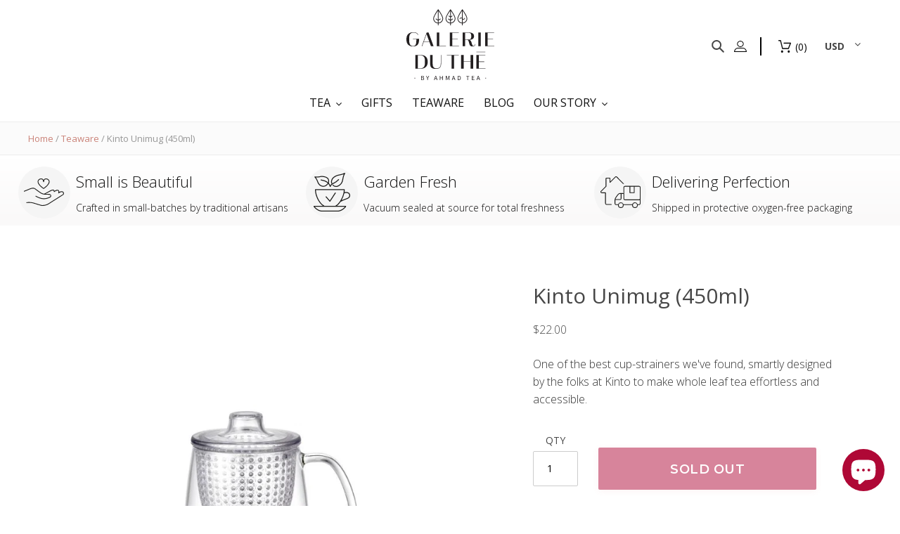

--- FILE ---
content_type: text/css
request_url: https://galerieduthe.com/cdn/shop/t/15/assets/megamenu.css?v=166988383137197306571673439186
body_size: 3534
content:
/** Shopify CDN: Minification failed

Line 6:22645 Expected "}" to go with "{"

**/
@-webkit-keyframes slideLeft{0%{opacity:0;-webkit-transform:translateX(100%);transform:translateX(100%)}100%{opacity:1;-webkit-transform:translateX(0%);transform:translateX(0%)}}@keyframes slideLeft{0%{opacity:0;-webkit-transform:translateX(100%);transform:translateX(100%)}100%{opacity:1;-webkit-transform:translateX(0%);transform:translateX(0%)}}@-webkit-keyframes slideRight{0%{opacity:1;-webkit-transform:translateX(0%);transform:translateX(0%)}100%{opacity:0;-webkit-transform:translateX(100%);transform:translateX(100%)}}@keyframes slideRight{0%{opacity:1;-webkit-transform:translateX(0%);transform:translateX(0%)}100%{opacity:0;-webkit-transform:translateX(100%);transform:translateX(100%)}}html{font-size:100%;-webkit-box-sizing:border-box;box-sizing:border-box;scroll-behavior:smooth}*,*::before,*::after{padding:0;margin:0;box-sizing:inherit;list-style:none;list-style-type:none;text-decoration:none;-webkit-font-smoothing:antialiased;-moz-osx-font-smoothing:grayscale;text-rendering:optimizeLegibility}@media only screen and (max-width: 768px){a,button{cursor:default !important;border:none;outline:none}}img,video{display:block;max-width:100%;height:auto;-o-object-fit:cover;object-fit:cover}.container{max-width:80rem;width:100%;height:auto;padding:0 2rem;margin:0 auto;display:-webkit-box;display:-ms-flexbox;display:flex;justify-content: center;}@media only screen and (max-width: 992px){.container{padding:0 1rem;margin:0 auto}}.brand{font-family:inherit;font-size:1.75rem;font-weight:700;line-height:inherit;color:#af0836;border:none;outline:none;text-transform:uppercase;text-rendering:optimizeLegibility}.header{display:block;top:0;left:0;width:100%;height:auto;padding:1rem 0;margin:0 auto;z-index:999;border:none;outline:none;background:#fff;}.header .wrapper{display:-webkit-box;display:-ms-flexbox;display:flex;-ms-flex-wrap:wrap;flex-wrap:wrap;-webkit-box-align:center;-ms-flex-align:center;align-items:center}.header-item-left{display:none;}.header-item-center{display:-webkit-box;display:-ms-flexbox;display:flex;-webkit-box-flex:0;-ms-flex:0 0 100%;flex:0 0 100%;justify-content: center;padding-top:20px}.header-item-right{display:-webkit-box;display:-ms-flexbox;display:flex;-webkit-box-flex:0;-ms-flex:0 0 17%;flex:0 0 17%;-webkit-box-align:center;-ms-flex-align:center;align-items:center;-webkit-box-pack:end;-ms-flex-pack:end;justify-content:flex-end}.header-item-right .menu-icon{font-size:1.35rem;display:-webkit-box;display:-ms-flexbox;display:flex;-webkit-box-align:center;-ms-flex-align:center;align-items:center;-webkit-box-pack:center;-ms-flex-pack:center;justify-content:center;gap:1rem;margin-left:1rem;border:none;outline:none;color:#121212;-webkit-transition:all 0.3s ease;-o-transition:all 0.3s ease;transition:all 0.3s ease}.header .menu>ul>li{display:inline-block;line-height:3.125rem;margin-left:1.5rem}.header .menu>ul>li>a,.header .menu>ul>li>button {background:none;position:relative;font-family:inherit;font-size:1rem;font-weight:500;cursor: pointer;line-height:1.25;border:none;outline:none;color:#121212;text-transform:uppercase;text-rendering:optimizeLegibility;-webkit-transition:color 0.3s ease-in-out;-o-transition:color 0.3s ease-in-out;transition:color 0.3s ease-in-out}.header .menu>ul>li .menu-subs{position:absolute;width:100%;height:auto;margin-top:1rem;padding:1rem 2rem;border:none;outline:none;z-index:500;opacity:0;visibility: hidden;border-top:3px solid #af0836;background:#fff;-webkit-box-shadow:0 4px 6px -1px rgba(0,0,0,0.1),0 2px 4px -1px rgba(0,0,0,0.06);box-shadow:0 4px 6px -1px rgba(0,0,0,0.1),0 2px 4px -1px rgba(0,0,0,0.06);-webkit-transition:all 0.5s ease-in-out;-o-transition:all 0.5s ease-in-out;transition:all 0.5s ease-in-out}.header .menu>ul>li .menu-subs>ul>li{line-height:1}.header .menu>ul>li .menu-subs>ul>li>a{display:inline-block;font-family:inherit;font-size:1rem;font-weight:500;line-height:1.25;padding:0.75rem 0;border:none;outline:none;color:#121212;text-transform:capitalize;text-rendering:optimizeLegibility;-webkit-transition:all 0.3s ease-in-out;-o-transition:all 0.3s ease-in-out;transition:all 0.3s ease-in-out}.header .menu>ul>li .menu-column-1{min-width:16rem;max-width:20rem}.header .menu>ul>li .menu-subs.menu-mega{left:50%;-webkit-transform:translateX(-50%);-ms-transform:translateX(-50%);transform:translateX(-50%)}.header .menu>ul>li .menu-subs.menu-mega>.list-item>ul>li{display:block;line-height:1}.header .menu>ul>li .menu-subs.menu-mega>.list-item>ul>li>a{display:inline-block;font-family:inherit;font-size:14px;font-weight:500;line-height:1.25;padding:0.5rem 0;border:none;outline:none;color:#121212;text-transform:capitalize;text-rendering:optimizeLegibility;-webkit-transition:color 0.3s ease-in-out;-o-transition:color 0.3s ease-in-out;transition:color 0.3s ease-in-out}.header .menu>ul>li .menu-subs.menu-column-4{display:-webkit-box;display:-ms-flexbox;display:flex;-ms-flex-wrap:wrap;flex-wrap:wrap;max-width:100%;width:100%;padding:0}.header .menu>ul>li .menu-subs.menu-column-4>.list-item{-webkit-box-flex:0;-ms-flex:0 0 14.8146%;flex:0 0 14.8146%;padding:0 1rem}.header .menu>ul>li .menu-subs.menu-column-4>.list-item .title{display: inline-block;font-family:'Montserrat';font-size:16px;font-weight:600;line-height:1;padding:0.75rem 0 0;border:none;outline:none;color:#312f2f;text-transform:Capitalize;text-rendering:optimizeLegibility;-webkit-transition:all 0.3s ease-in-out;-o-transition:all 0.3s ease-in-out;transition:all 0.3s ease-in-out}.header .menu>ul>li .menu-subs.menu-column-4>.list-item.text-center .title{text-align:center}.header .menu>ul>li .menu-subs.menu-column-4>.list-item img.responsive{max-width:100%;width:100%;height:auto;margin-top:0.75rem;-o-object-fit:cover;object-fit:cover;vertical-align:middle}.header .menu>ul>li .menu-subs.menu-mega>.list-item>ul>li>a:hover,.header .menu>ul>li .menu-subs>ul>li>a:hover{color:#af0836}.header-item-right a:hover,.header .menu>ul>li:hover>a{color:#af0836}@media only screen and (min-width: 750px){.header .menu>ul>li.menu-item-has-children:hover .menu-subs{margin-top:0.5rem;opacity:1;visibility:visible}}.menu-mobile-header,.menu-mobile-trigger{display:none}@media only screen and (max-width: 750px){.header-item-center{-webkit-box-flex:0;-ms-flex:0 0 100%;flex:0 0 100%;-webkit-box-ordinal-group:4;-ms-flex-order:3;order:3}.header-item-left{display:-webkit-box;display:-ms-flexbox;display:flex;}.header-item-left,.header-item-right{-webkit-box-flex:0;-ms-flex:0 0 auto;flex:0 0 auto}.wrapper{-webkit-box-pack:justify;-ms-flex-pack:justify;justify-content:space-between}.header .menu-mobile-trigger{position:relative;display:block;cursor:pointer;width:1.75rem;height:1rem;border:none;outline:none;margin-left:1.25rem;background:none;-webkit-transform:rotate(0deg);-ms-transform:rotate(0deg);transform:rotate(0deg);-webkit-transition:0.35s ease-in-out;-o-transition:0.35s ease-in-out;transition:0.35s ease-in-out}.header .menu-mobile-trigger span{display:block;position:absolute;width:100%;height:2px;left:0;border:none;outline:none;opacity:1;border-radius:0.25rem;background:#121212;-webkit-transform:rotate(0deg);-ms-transform:rotate(0deg);transform:rotate(0deg);-webkit-transition:0.25s ease-in-out;-o-transition:0.25s ease-in-out;transition:0.25s ease-in-out}.header .menu-mobile-trigger span:nth-child(1){top:0}.header .menu-mobile-trigger span:nth-child(2),.header .menu-mobile-trigger span:nth-child(3){top:0.5rem}.header .menu-mobile-trigger span:nth-child(4){top:1rem}.header-item-right{-webkit-box-align:center;-ms-flex-align:center;align-items:center}.header .menu{position:fixed;top:0;left:0;width:20rem;height:100%;z-index:1099;overflow:hidden;background:#fff;-webkit-transform:translate(-100%);-ms-transform:translate(-100%);transform:translate(-100%);-webkit-transition:all 0.5s ease-in-out;-o-transition:all 0.5s ease-in-out;transition:all 0.5s ease-in-out}.header .menu.active{-webkit-transform:translate(0%);-ms-transform:translate(0%);transform:translate(0%)}.header .menu>ul>li{display:block;line-height:1;margin:0}.header .menu>ul>li>a{display:block;line-height:3.125rem;height:3.125rem;padding:0 3.125rem 0 1rem;border-bottom:1px solid rgba(0,0,0,0.1)}.header .menu>ul>li>a i.ion{position:absolute;font-size:1.25rem;line-height:3.125rem;top:0;right:0;width:3.125rem;height:3.125rem;text-align:center;-webkit-transform:rotate(-90deg);-ms-transform:rotate(-90deg);transform:rotate(-90deg)}.header .menu .menu-mobile-header{position:relative;position:-webkit-sticky;position:sticky;display:-webkit-box;display:-ms-flexbox;display:flex;-webkit-box-align:center;-ms-flex-align:center;align-items:center;-webkit-box-pack:justify;-ms-flex-pack:justify;justify-content:space-between;top:0;height:3.125rem;z-index:501;border-bottom:1px solid rgba(0,0,0,0.1);background:#fff}.header .menu .menu-mobile-header .menu-mobile-arrow{display:none;font-size:1.25rem;line-height:3.125rem;width:3.125rem;height:3.125rem;cursor:pointer;border-right:1px solid rgba(0,0,0,0.1);color:#121212;text-align:center}.header .menu .menu-mobile-header.active .menu-mobile-arrow{display:block}.header .menu .menu-mobile-header .menu-mobile-title{font-family:inherit;font-size:1rem;font-weight:500;line-height:inherit;color:#121212;text-transform:capitalize;text-rendering:optimizeLegibility}.header .menu .menu-mobile-header .menu-mobile-close{font-size:2.25rem;line-height:3.125rem;cursor:pointer;width:3.125rem;height:3.125rem;border-left:1px solid rgba(0,0,0,0.1);color:#121212;text-align:center}.header .menu .menu-section{height:100%;overflow-y:auto;overflow-x:hidden}.header .menu>ul>li .menu-subs{position:absolute;display:none;top:0;left:0;max-width:none;min-width:auto;width:100%;height:100%;margin:0;padding:1rem;padding-top:4rem;opacity:1;overflow-y:auto;visibility:visible;-webkit-transform:translateX(0%);-ms-transform:translateX(0%);transform:translateX(0%);-webkit-box-shadow:none;box-shadow:none}.header .menu>ul>li .menu-subs.menu-mega{position:absolute;display:none;top:0;left:0;max-width:none;min-width:auto;width:100%;height:100%;margin:0;padding:1rem;padding-top:4rem;opacity:1;overflow-y:auto;visibility:visible;-webkit-transform:translateX(0%);-ms-transform:translateX(0%);transform:translateX(0%);-webkit-box-shadow:none;box-shadow:none}.header .menu>ul>li .menu-subs.active{display:block}.header .menu>ul>li .menu-subs.menu-column-4>.list-item{-webkit-box-flex:0;-ms-flex:0 0 100%;flex:0 0 100%;padding:0rem}.header .menu>ul>li .menu-subs.menu-column-4>.list-item img.responsive{margin-top:0}.header .menu>ul>li .menu-subs.menu-column-4>.list-item.text-center .title{margin-bottom:1.25rem}.header .menu>ul>li .menu-subs.menu-column-4>.list-item.text-center:last-child .title{margin-bottom:0rem}.header .menu>ul>li .menu-subs>ul>li>a{display:block}.header .menu>ul>li .menu-subs.menu-mega>.list-item>ul{margin-bottom:1rem}.header .menu>ul>li .menu-subs.menu-mega>.list-item>ul>li>a{display:block}.overlay{position:fixed;top:0;left:0;width:100%;height:100%;z-index:1098;opacity:0;visibility:hidden;background:rgba(0,0,0,0.55);-webkit-transition:all 0.5s ease-in-out;-o-transition:all 0.5s ease-in-out;transition:all 0.5s ease-in-out}.overlay.active{opacity:1;visibility:visible}}.main{display:block;width:100%;min-height:100vh}.list-banner{-webkit-box-flex:0;-ms-flex: 0 0 27.777%!important;flex: 0 0 27.777%!important;padding: 0!important;justify-content: flex-start;display: flex;flex-direction: column;background-position: left top;background-size: cover;background-repeat: no-repeat;background-attachment: scroll;width: 27.7778%;align-self: stretch;}.list-banner:not(:first-child) {border-left: 1px solid #e1e1e1;}.header .menu>ul>li .menu-subs.menu-column-4 > .list-item{padding-left: 25px;}@media only screen and (min-width: 990px) and (max-width: 1000px){.header .menu>ul>li .menu-subs.menu-column-4 > .list-item{padding-left: 25px;}}.list-banner_details{padding:15px 0 10px 15px;}.list-banner_details .heading {color: #000000;font-size: 18px;font-weight: 600;margin-bottom:0;font-family: 'Montserrat';letter-spacing: 0.1em;line-height: 1em;}.list-banner_details p{font-size: 15px;line-height:30px;margin:0;padding-top:10px;}.list-banner_details .shop-link{color: #af0836;font-weight:600;font-size: 16px;padding-bottom: 10px;}.tea_types_list li {padding: 5px 0;}.list-banner img{max-height: 250px;}@media only screen and (max-width: 750px) {.list-banner{flex: 0 0 100%;width: 100%;}.list-banner_details .heading{font-size: 16px;line-height: 1.2em;}.header{padding: 0;z-index: 0;}}.header .menu>ul>li .menu-subs.menu-mega>.list-item .tea_origin li a{display: flex;justify-content: flex-start;align-items: center;padding: 0;}.tea_origin .india::before,.tea_origin .mainland_china::before,.tea_origin .kenya::before,.tea_origin .japan::before,.tea_origin .taiwan::before,.tea_origin .sri_lanka::before {content: "";width: 40px;height: 50px;text-align: left;margin-right: 10px;}.tea_origin .india::before {background: url(india-origin.svg) no-repeat scroll center center;}.tea_origin .mainland_china::before {background: url(china-origin.svg) no-repeat scroll center center;}.tea_origin .kenya::before {background: url(kenya-origin.svg) no-repeat scroll center center;}.tea_origin .sri_lanka::before {background: url(sri-lanka-origin.svg) no-repeat scroll center center;}.tea_origin .japan::before {background: url(japan-origin.svg) no-repeat scroll center center;}.tea_origin .taiwan::before {background: url(taiwan-origin.svg) no-repeat scroll center center;}.tea_format .loose_leaf::before,.tea_format .gift_sets::before,.tea_format .explorer_packs::before{content: "";width: 40px;height: 50px;text-align: left;margin-left: 7px;filter: invert(74%) sepia(0%) saturate(0%) hue-rotate(175deg) brightness(94%) contrast(97%);}.header .menu>ul>li .menu-subs.menu-mega>.list-item .tea_format li {padding : 5px 0 20px;}.header .menu>ul>li .menu-subs.menu-mega>.list-item .tea_format li a{display: flex;justify-content: center;align-items: flex-start;padding: 0;flex-direction: column;}.tea_format .loose_leaf::before{background: url(leaves.svg) no-repeat scroll center center;}.tea_format .gift_sets::before{background: url(gift-box.svg) no-repeat scroll center center;}.tea_format .explorer_packs::before{background: url(explorer-box.svg) no-repeat scroll center center;}.header .menu>ul>li .menu-subs.menu-column-4>.list-item .title:after{content: "";width: auto;height: 2px;background: #be375d;margin: 10px 0 0 0;display: block;}.list-banner img{width: 100%;}.menu-section .site-nav__label{border: none;}@media only screen and (min-width: 751px) and (max-width: 990px){.header .menu>ul>li .menu-subs.menu-column-4>.list-item {padding-left: 15px;}.header .menu>ul>li .menu-subs.menu-column-4>.list-item {-webkit-box-flex: 0;-ms-flex: 0 0 20%;flex: 0 0 20%;}.list-banner{-webkit-box-flex: 0;-ms-flex: 0 0 20%!important;flex: 0 0 20%!important;}.header .menu>ul>li .menu-subs{width:auto;padding: 20px;}}.headerSec {display: flex;flex-wrap: nowrap;height: 100px;justify-content: center;width:100%;align-items: center;}.anim{transition:.3s all ease-in-out 0s;-moz-transition:.3s all ease-in-out 0s;-webkit-transition:.3s all ease-in-out 0s;-o-transition:.3s all ease-in-out 0s;}.container{display: block;}.menuIcon span {padding-left: .5em;margin-top: 2px;}.TMenu{background: url(menu-closed.svg) no-repeat scroll center center;width:30px;height:30px;display: block;}.TMenu.close{background: url(menu-open.svg) no-repeat scroll center center;width:30px;height:30px;display: block;opacity:1 !important}.searchIcon{width:30px;height:30px;display: block;}.userIcon{width:30px;height:30px;display: block;}.cartIcon{background: url(cartIcon.png) no-repeat scroll center center;width:30px;height:30px;display: block;}.menuIcon,.logo,.topIcons{flex:1 0 0;}.menuIcon{flex:1 0 200px;max-width: 200px;}.menuIcon a{display:none;}.logo{flex:1 0 200px;justify-content: center;display: flex;padding-left:100px;}.logo img{max-width: 100%;}.topIcons{flex:1 0 200px;max-width: 300px;margin-left: auto;display: flex;flex-wrap: nowrap;align-items: center;justify-content: flex-end;}.topIcons ul{list-style: none;padding:0;margin:0;display: flex;flex-wrap: nowrap;}.topIcons a {display: block;padding: 0 .4em;}.topIcons ul:first-child {border-right: 2px solid #000;padding-right: .6em;margin-right: .6em;}.topIcons ul li a {display: flex;color: #000;align-items: center;font-weight: 500;padding: 5px 10px;}.searchBx{background:#fff;overflow: hidden;position: absolute;border-top: 1px solid #eee;height:100px;padding: 2em 0;width: 100%;top: 100%;box-shadow: 0px 25px 22px -20px #525252;display:none;}.searchSec {margin: 0 !important;justify-content: center;}.searchSec .shopBtn {height: 42px;padding: 5px 20px;}.searchSec .form-control{height: 42px!important;}.megaMenu{background:#fff;overflow: hidden;position: absolute;border-top: 1px solid #eee;min-height:355px;padding: 2em 0;width: 100%;top: 100%;box-shadow: 0 10px 25px -5px rgba(0, 0, 0, 0.1);display: none;z-index: 999;}.max85{max-width:1000px;margin: 0px auto;}.nav-pills.megaMenuTab .nav-link {background: none;color: #1f1f1f;font-size: 14px;text-transform: capitalize;line-height: 35px;font-family: 'Montserrat';}.nav-pills.megaMenuTab .nav-link:hover {color: #cd5643;}.megaMenu h3 {color: #000000;font-size: 15px;font-weight: 600;margin-bottom: 1em;font-family: 'Montserrat';letter-spacing: 0.1em;}.mCol {border-left: 1px solid #eee;}.menuProBox {display: flex;flex-wrap: nowrap;justify-content: center;align-items: center;height: 130px;overflow: hidden;margin-bottom: 10px;}.mProLeft,.mProRight {flex: 1 0 50%;max-width: 50%;padding-right:5px;}.menuProBox img {max-width: 100%;}.menuProBox h3 {margin-bottom: 8px;}.megaMenuTabContent a{text-decoration: none;}.menuProBox:hover,.menuProBox:focus{opacity:.7;}ul.megaLinks {list-style: none;padding: 0;height: 265px;margin: 0;line-height: 37px;color: #353535;font-family: 'Montserrat';}.tEnqu {color: #1d1d1d;font-weight:600;font-size: 15px;}.megaMenuTabContent {overflow: auto;max-height: 330px;font-family: 'Montserrat';}.megaMenuTab li.nav-item {width: 100%;}.tEnqu:hover,.tEnqu:focus{color:#cd5643;}.align-center{align-items: center;}ul.megaLinks a{display:block;font-family: 'Montserrat';}ul.megaLinks a:hover,ul.megaLinks:focus{text-decoration: none;color:#cd5643;}.subscFrm {display: flex;flex-wrap: nowrap;margin-top: 2em;}.max85 .row {display: -ms-flexbox;display: flex;-ms-flex-wrap: wrap;flex-wrap: wrap;}@media (max-width: 767.98px) {.logo {flex: 1 0 130px;max-width: 85px;margin:0;justify-content: flex-end;}.logo img{max-width:100%;}.menuIcon {flex: 1 0 65px;max-width: 90px;}.logo {flex: 1 0 100px;}.logo img{max-width:80%;}.topIcons{flex: 1 0 100px;max-width: 105px;}.menuIcon span{display:none;}.menuIcon a {display: flex;font-size: 16px;font-weight: 500;text-transform: uppercase;color: #000000;align-items: center;text-decoration: none;}.topIcons a{padding:0 1px;}.subscFrm .form-control {width: 95%;}.mCol {flex: 1 0 50%;max-width: 35%;}.mCol:last-child {flex: 1 0 50%;max-width: 65%;}.megaMenu h3,.nav-pills.megaMenuTab .nav-link{font-size:12px;font-family: 'Montserrat';}.menuProBox p {font-size: 12px;line-height: 19px;margin: 0;}.menuProBox{height:105px;}.megaMenu{overflow: auto;}ul.megaLinks{height:auto;}}@media only screen and (min-width: 751px) and (max-width: 767px){.logo{max-width: 44%!important;}}@media (max-width: 750px) {.logo{max-width: 50%;}}.col-lg-9, .col-md-4, .col-md-8, .col-lg-3{position: relative;width: 100%;padding-right: 15px;padding-left: 15px;}@media only screen and (min-width: 992px) {.col-lg-9 {-ms-flex: 0 0 75%;flex: 0 0 75%;max-width: 75%;}}.mCol {border-left: 1px solid #eee;}.mb-3, .my-3 {margin-bottom: 1rem!important;}@media only screen and (min-width: 768px) {.col-md-4 {-ms-flex: 0 0 33.333333%;flex: 0 0 33.333333%;max-width: 33.333333%;}.col-md-8 {-ms-flex: 0 0 66.666667%;flex: 0 0 66.666667%;max-width: 66.666667%;}.col-lg-3 {-ms-flex: 0 0 25%;flex: 0 0 25%;max-width: 25%;}.overScrl {min-height: 250px;overflow: auto;}.tab-content>.active {display: block;}}@media (max-width: 767.98px){.megaMenu {overflow: auto;}mCol:last-child {flex: 1 0 50%;max-width: 65%;}}@media (max-width: 749px){.menuIcon {display: none;}}@media (max-width: 749px){.mobile-hide{display:none;}.headerSec{height:100px;}.container {max-width:1200px;width:100%;}.topIcons ul:first-child {border:none;padding:0;margin:0;}}.mlvedaCartNote{display:none!important;}.grid-row-title{position: relative;text-align: center;display: flex;justify-content: center;align-items: flex-end;margin: 0 0 25px;padding: 0 20px 0;font-size: 33px;color: #333333;text-transform: initial;font-weight: 300;letter-spacing: 0;line-height: 35px;}.grid-row-3{display:flex;justify-content: space-between;padding: 30px 0 3em;text-align: center;}.grid-row-3 .grid-col-3{flex: 0 0 33%;padding: 0 4.5%;}.grid-row-3 .grid-col-3 h3{color: #333333;font-size: 22px;letter-spacing: 0;font-weight: 300;padding: 20px 0 5px;}.grid-row-3 .grid-col-3 P{font-size: 16px;font-weight: 100;color: #333333;line-height: 24px;}@media (max-width: 650px){.grid-row-3{padding: 20px 0 2em;flex-wrap: wrap;}.grid-row-3 .grid-col-3{flex: 0 0 100%;padding: 15px 10%;}}@media only screen and (max-width: 750px){.grid-row-title{font-size: 26px;}}@media only screen and (max-width: 989px){.grid-row-title{padding: 35px 20px 0;margin: 0;}.klaviyo-form .needsclick .dwsaa-d, .klaviyo-form .needsclick .lkABar {min-width: 450px!important;}.navbar {overflow: hidden;background-color: #333;font-family: Arial;}.navbar a {float: left;font-size: 16px;color: white;text-align: center;padding: 14px 16px;text-decoration: none;}.dropdown {float: left;overflow: hidden;}.dropdown .dropbtn {font-size: 16px;border: none;outline: none;color: white;padding: 14px 16px;background-color: inherit;font: inherit;margin: 0;}.navbar a:hover, .dropdown:hover .dropbtn {background-color: red;}.dropdown-content {display: none;position: absolute;background-color: #f9f9f9;width: 100%;left: 0;box-shadow: 0px 8px 16px 0px rgba(0,0,0,0.2);z-index: 1;}.dropdown-content .header {background: red;padding: 16px;color: white;}.dropdown:hover .dropdown-content {display: block;}.column {float: left;width: 33.33%;padding: 10px;background-color: #ccc;height: 250px;}.column a {float: none;color: black;padding: 16px;text-decoration: none;display: block;text-align: left;}.column a:hover {background-color: #ddd;}.row:after {content: "";display: table;clear: both;}@media all and (-ms-high-contrast: none), (-ms-high-contrast: active) {.header .menu > ul > li .menu-subs.menu-column-4{display: block!important;}.header .menu > ul > li .menu-subs.menu-column-4 > .list-item{float:left!important;width: 20%!important;}}

--- FILE ---
content_type: text/css
request_url: https://galerieduthe.com/cdn/shop/t/15/assets/theme.scss.css?v=71545418526709703421730199079
body_size: 33487
content:
@font-face{font-family:Open Sans;font-weight:400;font-style:normal;font-display:swap;src:url(//galerieduthe.com/cdn/fonts/open_sans/opensans_n4.5460e0463a398b1075386f51084d8aa756bafb17.woff2?h1=Z2FsZXJpZWR1dGhlLmNvbQ&h2=Z2FsZXJpZXdlYi5hY2NvdW50Lm15c2hvcGlmeS5jb20&hmac=d1b84661e47f7bceb6acee714e1043fb1eb0d482dc974f13445a491a5b97ca69) format("woff2"),url(//galerieduthe.com/cdn/fonts/open_sans/opensans_n4.8512334118d0e9cf94c4626d298dba1c9f12a294.woff?h1=Z2FsZXJpZWR1dGhlLmNvbQ&h2=Z2FsZXJpZXdlYi5hY2NvdW50Lm15c2hvcGlmeS5jb20&hmac=2943f998891558bd020edda5441ce03831a17f2aefb634529ef0af18bced4b3e) format("woff")}@font-face{font-family:Open Sans;font-weight:400;font-style:normal;font-display:swap;src:url(//galerieduthe.com/cdn/fonts/open_sans/opensans_n4.5460e0463a398b1075386f51084d8aa756bafb17.woff2?h1=Z2FsZXJpZWR1dGhlLmNvbQ&h2=Z2FsZXJpZXdlYi5hY2NvdW50Lm15c2hvcGlmeS5jb20&hmac=d1b84661e47f7bceb6acee714e1043fb1eb0d482dc974f13445a491a5b97ca69) format("woff2"),url(//galerieduthe.com/cdn/fonts/open_sans/opensans_n4.8512334118d0e9cf94c4626d298dba1c9f12a294.woff?h1=Z2FsZXJpZWR1dGhlLmNvbQ&h2=Z2FsZXJpZXdlYi5hY2NvdW50Lm15c2hvcGlmeS5jb20&hmac=2943f998891558bd020edda5441ce03831a17f2aefb634529ef0af18bced4b3e) format("woff")}@font-face{font-family:Open Sans;font-weight:300;font-style:normal;font-display:swap;src:url(//galerieduthe.com/cdn/fonts/open_sans/opensans_n3.e625f784016f3f6ecc60fbe32f43a8968a01f630.woff2?h1=Z2FsZXJpZWR1dGhlLmNvbQ&h2=Z2FsZXJpZXdlYi5hY2NvdW50Lm15c2hvcGlmeS5jb20&hmac=7d2b88951c697b40e991ec80ec44e431502be2182e902586ed639583a78338a3) format("woff2"),url(//galerieduthe.com/cdn/fonts/open_sans/opensans_n3.802efb07b3f5051e538f43bcf2ea8622d85014ad.woff?h1=Z2FsZXJpZWR1dGhlLmNvbQ&h2=Z2FsZXJpZXdlYi5hY2NvdW50Lm15c2hvcGlmeS5jb20&hmac=d0323eeefac19d7d0e63e0e29530c0dea5cec4627b1fb3fa323f5820dc7e8e57) format("woff")}@font-face{font-family:Montserrat;font-weight:400;font-style:normal;font-display:swap;src:url(//galerieduthe.com/cdn/fonts/montserrat/montserrat_n4.1d581f6d4bf1a97f4cbc0b88b933bc136d38d178.woff2?h1=Z2FsZXJpZWR1dGhlLmNvbQ&h2=Z2FsZXJpZXdlYi5hY2NvdW50Lm15c2hvcGlmeS5jb20&hmac=64e754e77c2ac45b54311820f9474715cc6d6382aee7f141b93c60a48159da47) format("woff2"),url(//galerieduthe.com/cdn/fonts/montserrat/montserrat_n4.cfce41a967758ce5a9b7d48daeb5b028fd977a9b.woff?h1=Z2FsZXJpZWR1dGhlLmNvbQ&h2=Z2FsZXJpZXdlYi5hY2NvdW50Lm15c2hvcGlmeS5jb20&hmac=0c78c263e0d7b340b7921abdd3724fce2ef9057b467b75ed6285ba5330c3ef8b) format("woff")}@font-face{font-family:"PT Serif";font-weight:400;font-style:italic;font-display:swap;src:url(//galerieduthe.com/cdn/fonts/pt_serif/ptserif_i4.3bb7f32772fab64b8f51575235b11d643662a081.woff2?h1=Z2FsZXJpZWR1dGhlLmNvbQ&h2=Z2FsZXJpZXdlYi5hY2NvdW50Lm15c2hvcGlmeS5jb20&hmac=19cf8812b52117adb7071e0edd0fabd67b2d295fe89a1cf274a21fa8262cfee4) format("woff2"),url(//galerieduthe.com/cdn/fonts/pt_serif/ptserif_i4.6b54f8ca20055710cc6ed0c56ca4cf8d3bfa8042.woff?h1=Z2FsZXJpZWR1dGhlLmNvbQ&h2=Z2FsZXJpZXdlYi5hY2NvdW50Lm15c2hvcGlmeS5jb20&hmac=b0cf83a38168c47d13873de815573e48e0db0f9e6c062c74b5764855d6e02507) format("woff")}@font-face{font-family:Open Sans;font-weight:700;font-style:normal;font-display:swap;src:url(//galerieduthe.com/cdn/fonts/open_sans/opensans_n7.8bfd11295a1edbb769a778900a2afc48b16848e7.woff2?h1=Z2FsZXJpZWR1dGhlLmNvbQ&h2=Z2FsZXJpZXdlYi5hY2NvdW50Lm15c2hvcGlmeS5jb20&hmac=99d10855e73bf4920cfbbf164629852f1b7fc6bb0d0c90a2f0877f1b15127967) format("woff2"),url(//galerieduthe.com/cdn/fonts/open_sans/opensans_n7.4e2eb03bfa5cdc209fbd1b7b5ee863b8032f4b36.woff?h1=Z2FsZXJpZWR1dGhlLmNvbQ&h2=Z2FsZXJpZXdlYi5hY2NvdW50Lm15c2hvcGlmeS5jb20&hmac=670b50e864eef20d45e03d228ede0f533d34205a7678c31c9dac9906c9264f14) format("woff")}@font-face{font-family:Open Sans;font-weight:700;font-style:normal;font-display:swap;src:url(//galerieduthe.com/cdn/fonts/open_sans/opensans_n7.8bfd11295a1edbb769a778900a2afc48b16848e7.woff2?h1=Z2FsZXJpZWR1dGhlLmNvbQ&h2=Z2FsZXJpZXdlYi5hY2NvdW50Lm15c2hvcGlmeS5jb20&hmac=99d10855e73bf4920cfbbf164629852f1b7fc6bb0d0c90a2f0877f1b15127967) format("woff2"),url(//galerieduthe.com/cdn/fonts/open_sans/opensans_n7.4e2eb03bfa5cdc209fbd1b7b5ee863b8032f4b36.woff?h1=Z2FsZXJpZWR1dGhlLmNvbQ&h2=Z2FsZXJpZXdlYi5hY2NvdW50Lm15c2hvcGlmeS5jb20&hmac=670b50e864eef20d45e03d228ede0f533d34205a7678c31c9dac9906c9264f14) format("woff")}@font-face{font-family:Open Sans;font-weight:400;font-style:italic;font-display:swap;src:url(//galerieduthe.com/cdn/fonts/open_sans/opensans_i4.3854a246d5acf17aab4c771d3d4542818d3a46a8.woff2?h1=Z2FsZXJpZWR1dGhlLmNvbQ&h2=Z2FsZXJpZXdlYi5hY2NvdW50Lm15c2hvcGlmeS5jb20&hmac=7b7c2c26bfa005d0f0a1376bcaded64e208328c6eeb64929e83debcbd3dc6dc2) format("woff2"),url(//galerieduthe.com/cdn/fonts/open_sans/opensans_i4.1cb364a3d4a7a0305132a25a76ac8fa7d381d3c6.woff?h1=Z2FsZXJpZWR1dGhlLmNvbQ&h2=Z2FsZXJpZXdlYi5hY2NvdW50Lm15c2hvcGlmeS5jb20&hmac=5d3c9f91f07141051e70be860895507e42c49506a0e8f4a86a2b8db09ec7d993) format("woff")}@font-face{font-family:Open Sans;font-weight:700;font-style:italic;font-display:swap;src:url(//galerieduthe.com/cdn/fonts/open_sans/opensans_i7.f2dd6989e403681b1042ba33de0a0ae8062b7ecb.woff2?h1=Z2FsZXJpZWR1dGhlLmNvbQ&h2=Z2FsZXJpZXdlYi5hY2NvdW50Lm15c2hvcGlmeS5jb20&hmac=fc0d378b2a9d9b7a4fd0efa6218c4a7b417ba0bb5857bde166e580e27ae88fff) format("woff2"),url(//galerieduthe.com/cdn/fonts/open_sans/opensans_i7.2b1150c87b2f7e0338af40875cb176d5ab2ddad7.woff?h1=Z2FsZXJpZWR1dGhlLmNvbQ&h2=Z2FsZXJpZXdlYi5hY2NvdW50Lm15c2hvcGlmeS5jb20&hmac=7bad4c99f09ddd7a7a3dfd8b235d9e315f43208031a38adb387050726c8c6866) format("woff")}.slick-slider{position:relative;display:block;box-sizing:border-box;-webkit-touch-callout:none;-webkit-user-select:none;-khtml-user-select:none;-moz-user-select:none;-ms-user-select:none;user-select:none;-ms-touch-action:pan-y;touch-action:pan-y;-webkit-tap-highlight-color:transparent}.slick-list{position:relative;overflow:hidden;display:block;margin:0;padding:0}.slick-list:focus{outline:none}.slick-list.dragging{cursor:pointer;cursor:hand}.slick-slider .slick-track,.slick-slider .slick-list{-webkit-transform:translate3d(0,0,0);-moz-transform:translate3d(0,0,0);-ms-transform:translate3d(0,0,0);-o-transform:translate3d(0,0,0);transform:translateZ(0)}.slick-track{position:relative;left:0;top:0;display:block}.slick-track:before,.slick-track:after{content:"";display:table}.slick-track:after{clear:both}.slick-loading .slick-track{visibility:hidden}.slick-slide{float:left;height:100%;min-height:1px;display:none}[dir=rtl] .slick-slide{float:right}.slick-slide img{display:block;object-fit:cover}@media only screen and (max-width: 600px){.slick-slide img{object-fit:cover}}.slick-slide.slick-loading img{display:none}.slick-slide.dragging img{pointer-events:none}.slick-initialized .slick-slide{display:block}.slick-loading .slick-slide{visibility:hidden}.slick-vertical .slick-slide{display:block;height:auto;border:1px solid transparent}.slick-arrow.slick-hidden{display:none}.slick-loading .slick-list{background:#fff url(//galerieduthe.com/cdn/shop/t/15/assets/ajax-loader.gif?v=41356863302472015721673439186) center center no-repeat}.slick-prev,.slick-next{position:absolute;display:block;height:20px;width:20px;line-height:0px;font-size:0px;cursor:pointer;background:transparent;color:transparent;top:50%;-webkit-transform:translate(0,-50%);-ms-transform:translate(0,-50%);transform:translateY(-50%);padding:0;border:none}.slick-prev:hover,.slick-prev:focus,.slick-next:hover,.slick-next:focus{background:transparent;color:transparent}.slick-prev:hover:before,.slick-prev:focus:before,.slick-next:hover:before,.slick-next:focus:before{opacity:1}.slick-prev.slick-disabled:before,.slick-next.slick-disabled:before{opacity:.25}.slick-prev:before,.slick-next:before{font-family:"slick-icons, sans-serif";font-size:20px;line-height:1;color:#000;opacity:.75;-webkit-font-smoothing:antialiased;-moz-osx-font-smoothing:grayscale}.slick-prev{left:-25px}[dir=rtl] .slick-prev{left:auto;right:-25px}.slick-prev:before{content:"\2190"}[dir=rtl] .slick-prev:before{content:"\2192"}.slick-next{right:-25px}[dir=rtl] .slick-next{left:-25px;right:auto}.slick-next:before{content:"\2192"}[dir=rtl] .slick-next:before{content:"\2190"}.slick-dotted.slick-slider{margin-bottom:30px}.slick-dots{list-style:none;display:block;text-align:center;padding:0;margin:0}.slick-dots li{position:relative;display:inline-block;height:20px;width:20px;margin:0 5px;padding:0;cursor:pointer}.slick-dots li button,.slick-dots li a{border:0;background:transparent;display:block;height:20px;width:20px;line-height:0px;font-size:0px;color:transparent;padding:5px;cursor:pointer}.slick-dots li button:hover:before,.slick-dots li button:focus:before,.slick-dots li a:hover:before,.slick-dots li a:focus:before{opacity:1}.slick-dots li button:before,.slick-dots li a:before{position:absolute;top:0;left:0;content:"\2022";width:20px;height:20px;font-family:"slick-icons, sans-serif";font-size:6px;line-height:20px;text-align:center;color:#fff;opacity:.25;-webkit-font-smoothing:antialiased;-moz-osx-font-smoothing:grayscale}.slick-dots li.slick-active button:before{color:#fff;opacity:.75}*,*:before,*:after{box-sizing:border-box}body{margin:0}article,aside,details,figcaption,figure,footer,header,hgroup,main,menu,nav,section,summary{display:block}body,input,textarea,button,select,.disclosure__toggle{-webkit-font-smoothing:antialiased;-webkit-text-size-adjust:100%}a{background-color:transparent}b,strong{font-weight:700}em{font-style:italic}small{font-size:80%}sub,sup{font-size:75%;line-height:0;position:relative;vertical-align:baseline}sup{top:-.5em}sub{bottom:-.25em}img{max-width:100%;border:0}button,input,optgroup,select,.disclosure__toggle,textarea{color:inherit;font:inherit;margin:0}button[disabled],html input[disabled]{cursor:default}button::-moz-focus-inner,[type=button]::-moz-focus-inner,[type=reset]::-moz-focus-inner,[type=submit]::-moz-focus-inner{border-style:none;padding:0}button:-moz-focusring,[type=button]:-moz-focusring,[type=reset]:-moz-focusring,[type=submit]:-moz-focusring{outline:1px dotted ButtonText}input[type=search],input[type=number],input[type=email],input[type=password]{-webkit-appearance:none;-moz-appearance:none}table{width:100%;border-collapse:collapse;border-spacing:0}td,th{padding:0}textarea{overflow:auto;-webkit-appearance:none;-moz-appearance:none}a,button,[role=button],input,label,select,.disclosure__toggle,textarea{touch-action:manipulation}.grid{*zoom: 1;list-style:none;padding:0;margin:0 0 0 -30px}.grid:after{content:"";display:table;clear:both}@media only screen and (max-width: 749px){.grid{margin-left:-22px}}.grid .social-sharing{justify-content:center}.grid .social-sharing .btn--share{box-shadow:none}.grid__item{float:left;padding-left:30px;width:100%}@media only screen and (max-width: 749px){.grid__item{padding-left:22px}}.grid__item[class*=--push]{position:relative}.grid--rev{direction:rtl;text-align:left}.grid--rev>.grid__item{direction:ltr;text-align:left;float:right}.one-whole{width:100%}.one-half{width:50%}.one-third{width:33.33333%}.two-thirds{width:66.66667%}.one-quarter{width:25%}.two-quarters{width:50%}.three-quarters{width:75%}.one-fifth{width:20%}.two-fifths{width:40%}.three-fifths{width:60%}.four-fifths{width:80%}.one-sixth{width:16.66667%}.two-sixths{width:33.33333%}.three-sixths{width:50%}.four-sixths{width:66.66667%}.five-sixths{width:83.33333%}.one-eighth{width:12.5%}.two-eighths{width:25%}.three-eighths{width:37.5%}.four-eighths{width:50%}.five-eighths{width:62.5%}.six-eighths{width:75%}.seven-eighths{width:87.5%}.one-tenth{width:10%}.two-tenths{width:20%}.three-tenths{width:30%}.four-tenths{width:40%}.five-tenths{width:50%}.six-tenths{width:60%}.seven-tenths{width:70%}.eight-tenths{width:80%}.nine-tenths{width:90%}.one-twelfth{width:8.33333%}.two-twelfths{width:16.66667%}.three-twelfths{width:25%}.four-twelfths{width:33.33333%}.five-twelfths{width:41.66667%}.six-twelfths{width:50%}.seven-twelfths{width:58.33333%}.eight-twelfths{width:66.66667%}.nine-twelfths{width:75%}.ten-twelfths{width:83.33333%}.eleven-twelfths{width:91.66667%}.show{display:block!important}.text-left{text-align:left!important}.text-right{text-align:right!important}.text-center{text-align:center!important}@media only screen and (max-width: 749px){.small--one-whole{width:100%}.small--one-half{width:50%}.small--one-third{width:33.33333%}.small--two-thirds{width:66.66667%}.small--one-quarter{width:25%}.small--two-quarters{width:50%}.small--three-quarters{width:75%}.small--one-fifth{width:20%}.small--two-fifths{width:40%}.small--three-fifths{width:60%}.small--four-fifths{width:80%}.small--one-sixth{width:16.66667%}.small--two-sixths{width:33.33333%}.small--three-sixths{width:50%}.small--four-sixths{width:66.66667%}.small--five-sixths{width:83.33333%}.small--one-eighth{width:12.5%}.small--two-eighths{width:25%}.small--three-eighths{width:37.5%}.small--four-eighths{width:50%}.small--five-eighths{width:62.5%}.small--six-eighths{width:75%}.small--seven-eighths{width:87.5%}.small--one-tenth{width:10%}.small--two-tenths{width:20%}.small--three-tenths{width:30%}.small--four-tenths{width:40%}.small--five-tenths{width:50%}.small--six-tenths{width:60%}.small--seven-tenths{width:70%}.small--eight-tenths{width:80%}.small--nine-tenths{width:90%}.small--one-twelfth{width:8.33333%}.small--two-twelfths{width:16.66667%}.small--three-twelfths{width:25%}.small--four-twelfths{width:33.33333%}.small--five-twelfths{width:41.66667%}.small--six-twelfths{width:50%}.small--seven-twelfths{width:58.33333%}.small--eight-twelfths{width:66.66667%}.small--nine-twelfths{width:75%}.small--ten-twelfths{width:83.33333%}.small--eleven-twelfths{width:91.66667%}.grid--uniform .small--one-half:nth-child(odd),.grid--uniform .small--one-third:nth-child(3n+1),.grid--uniform .small--one-quarter:nth-child(4n+1),.grid--uniform .small--one-fifth:nth-child(5n+1),.grid--uniform .small--one-sixth:nth-child(6n+1),.grid--uniform .small--two-sixths:nth-child(3n+1),.grid--uniform .small--three-sixths:nth-child(odd),.grid--uniform .small--one-eighth:nth-child(8n+1),.grid--uniform .small--two-eighths:nth-child(4n+1),.grid--uniform .small--four-eighths:nth-child(odd),.grid--uniform .small--five-tenths:nth-child(odd),.grid--uniform .small--one-twelfth:nth-child(12n+1),.grid--uniform .small--two-twelfths:nth-child(6n+1),.grid--uniform .small--three-twelfths:nth-child(4n+1),.grid--uniform .small--four-twelfths:nth-child(3n+1),.grid--uniform .small--six-twelfths:nth-child(odd){clear:both}.small--show{display:block!important}.small--hide{display:none!important}.small--text-left{text-align:left!important}.small--text-right{text-align:right!important}.small--text-center{text-align:center!important}}@media only screen and (min-width: 750px){.medium-up--one-whole{width:100%}.medium-up--one-half{width:50%}.medium-up--one-third{width:33.33333%}.medium-up--two-thirds{width:66.66667%}.medium-up--one-quarter{width:25%}.medium-up--two-quarters{width:50%}.medium-up--three-quarters{width:75%}.medium-up--one-fifth{width:20%}.medium-up--two-fifths{width:40%}.medium-up--three-fifths{width:60%}.medium-up--four-fifths{width:80%}.medium-up--one-sixth{width:16.66667%}.medium-up--two-sixths{width:33.33333%}.medium-up--three-sixths{width:50%}.medium-up--four-sixths{width:66.66667%}.medium-up--five-sixths{width:83.33333%}.medium-up--one-eighth{width:12.5%}.medium-up--two-eighths{width:25%}.medium-up--three-eighths{width:37.5%}.medium-up--four-eighths{width:50%}.medium-up--five-eighths{width:62.5%}.medium-up--six-eighths{width:75%}.medium-up--seven-eighths{width:87.5%}.medium-up--one-tenth{width:10%}.medium-up--two-tenths{width:20%}.medium-up--three-tenths{width:30%}.medium-up--four-tenths{width:40%}.medium-up--five-tenths{width:50%}.medium-up--six-tenths{width:60%}.medium-up--seven-tenths{width:70%}.medium-up--eight-tenths{width:80%}.medium-up--nine-tenths{width:90%}.medium-up--one-twelfth{width:8.33333%}.medium-up--two-twelfths{width:16.66667%}.medium-up--three-twelfths{width:25%}.medium-up--four-twelfths{width:33.33333%}.medium-up--five-twelfths{width:41.66667%}.medium-up--six-twelfths{width:50%}.medium-up--seven-twelfths{width:58.33333%}.medium-up--eight-twelfths{width:66.66667%}.medium-up--nine-twelfths{width:75%}.medium-up--ten-twelfths{width:83.33333%}.medium-up--eleven-twelfths{width:91.66667%}.grid--uniform .medium-up--one-half:nth-child(odd),.grid--uniform .medium-up--one-third:nth-child(3n+1),.grid--uniform .medium-up--one-quarter:nth-child(4n+1),.grid--uniform .medium-up--one-fifth:nth-child(5n+1),.grid--uniform .medium-up--one-sixth:nth-child(6n+1),.grid--uniform .medium-up--two-sixths:nth-child(3n+1),.grid--uniform .medium-up--three-sixths:nth-child(odd),.grid--uniform .medium-up--one-eighth:nth-child(8n+1),.grid--uniform .medium-up--two-eighths:nth-child(4n+1),.grid--uniform .medium-up--four-eighths:nth-child(odd),.grid--uniform .medium-up--five-tenths:nth-child(odd),.grid--uniform .medium-up--one-twelfth:nth-child(12n+1),.grid--uniform .medium-up--two-twelfths:nth-child(6n+1),.grid--uniform .medium-up--three-twelfths:nth-child(4n+1),.grid--uniform .medium-up--four-twelfths:nth-child(3n+1),.grid--uniform .medium-up--six-twelfths:nth-child(odd){clear:both}.medium-up--show{display:block!important}.medium-up--hide{display:none!important}.medium-up--text-left{text-align:left!important}.medium-up--text-right{text-align:right!important}.medium-up--text-center{text-align:center!important}}@media only screen and (max-width: 749px){.small--push-one-half{left:50%}.small--push-one-third{left:33.33333%}.small--push-two-thirds{left:66.66667%}.small--push-one-quarter{left:25%}.small--push-two-quarters{left:50%}.small--push-three-quarters{left:75%}.small--push-one-fifth{left:20%}.small--push-two-fifths{left:40%}.small--push-three-fifths{left:60%}.small--push-four-fifths{left:80%}.small--push-one-sixth{left:16.66667%}.small--push-two-sixths{left:33.33333%}.small--push-three-sixths{left:50%}.small--push-four-sixths{left:66.66667%}.small--push-five-sixths{left:83.33333%}.small--push-one-eighth{left:12.5%}.small--push-two-eighths{left:25%}.small--push-three-eighths{left:37.5%}.small--push-four-eighths{left:50%}.small--push-five-eighths{left:62.5%}.small--push-six-eighths{left:75%}.small--push-seven-eighths{left:87.5%}.small--push-one-tenth{left:10%}.small--push-two-tenths{left:20%}.small--push-three-tenths{left:30%}.small--push-four-tenths{left:40%}.small--push-five-tenths{left:50%}.small--push-six-tenths{left:60%}.small--push-seven-tenths{left:70%}.small--push-eight-tenths{left:80%}.small--push-nine-tenths{left:90%}.small--push-one-twelfth{left:8.33333%}.small--push-two-twelfths{left:16.66667%}.small--push-three-twelfths{left:25%}.small--push-four-twelfths{left:33.33333%}.small--push-five-twelfths{left:41.66667%}.small--push-six-twelfths{left:50%}.small--push-seven-twelfths{left:58.33333%}.small--push-eight-twelfths{left:66.66667%}.small--push-nine-twelfths{left:75%}.small--push-ten-twelfths{left:83.33333%}.small--push-eleven-twelfths{left:91.66667%}}@media only screen and (min-width: 750px){.medium-up--push-one-half{left:50%}.medium-up--push-one-third{left:33.33333%}.medium-up--push-two-thirds{left:66.66667%}.medium-up--push-one-quarter{left:25%}.medium-up--push-two-quarters{left:50%}.medium-up--push-three-quarters{left:75%}.medium-up--push-one-fifth{left:20%}.medium-up--push-two-fifths{left:40%}.medium-up--push-three-fifths{left:60%}.medium-up--push-four-fifths{left:80%}.medium-up--push-one-sixth{left:16.66667%}.medium-up--push-two-sixths{left:33.33333%}.medium-up--push-three-sixths{left:50%}.medium-up--push-four-sixths{left:66.66667%}.medium-up--push-five-sixths{left:83.33333%}.medium-up--push-one-eighth{left:12.5%}.medium-up--push-two-eighths{left:25%}.medium-up--push-three-eighths{left:37.5%}.medium-up--push-four-eighths{left:50%}.medium-up--push-five-eighths{left:62.5%}.medium-up--push-six-eighths{left:75%}.medium-up--push-seven-eighths{left:87.5%}.medium-up--push-one-tenth{left:10%}.medium-up--push-two-tenths{left:20%}.medium-up--push-three-tenths{left:30%}.medium-up--push-four-tenths{left:40%}.medium-up--push-five-tenths{left:50%}.medium-up--push-six-tenths{left:60%}.medium-up--push-seven-tenths{left:70%}.medium-up--push-eight-tenths{left:80%}.medium-up--push-nine-tenths{left:90%}.medium-up--push-one-twelfth{left:8.33333%}.medium-up--push-two-twelfths{left:16.66667%}.medium-up--push-three-twelfths{left:25%}.medium-up--push-four-twelfths{left:33.33333%}.medium-up--push-five-twelfths{left:41.66667%}.medium-up--push-six-twelfths{left:50%}.medium-up--push-seven-twelfths{left:58.33333%}.medium-up--push-eight-twelfths{left:66.66667%}.medium-up--push-nine-twelfths{left:75%}.medium-up--push-ten-twelfths{left:83.33333%}.medium-up--push-eleven-twelfths{left:91.66667%}}.clearfix{*zoom: 1}.clearfix:after{content:"";display:table;clear:both}.visually-hidden,.icon__fallback-text{position:absolute!important;overflow:hidden;clip:rect(0 0 0 0);height:1px;width:1px;margin:-1px;padding:0;border:0}.visibility-hidden{visibility:hidden}.visually-hidden--inline{margin:0;height:1em}.visually-hidden--static{position:static!important}.js-focus-hidden:focus{outline:none}.no-js:not(html){display:none}.no-js .no-js:not(html){display:block}.no-js .js{display:none}.hide{display:none!important}.skip-link:focus{clip:auto;width:auto;height:auto;margin:0;color:#474747;background-color:#fff;padding:10px;opacity:1;z-index:10000;transition:none}.box{background:no-repeat;background-color:#f7f7f7;background-size:contain}.ratio-container{position:relative}.ratio-container:after{display:block;height:0;width:100%;padding-bottom:50%;content:""}.ratio-container>*{position:absolute;top:0;left:0;width:100%;height:100%}body,html{background-color:#fff;padding:0!important}.page-width{*zoom: 1;max-width:1200px;margin:0 auto}.page-width:after{content:"";display:table;clear:both}.main-content{display:block}.section-header{margin-bottom:35px}@media only screen and (min-width: 750px){.section-header{margin-bottom:55px}}blockquote{font-size:1.28571em;font-style:normal;text-align:center;padding:0 30px;margin:0}.rte blockquote{border-color:#ebebeb;border-width:1px 0;border-style:solid;padding:30px 0;margin-bottom:14.5px}blockquote p+cite{margin-top:14.5px}blockquote cite{display:block;font-size:.85em;font-weight:400}blockquote cite:before{content:"\2014  "}code,pre{font-family:Consolas,monospace;font-size:1em}pre{overflow:auto}body,input,textarea,button,select,.disclosure__toggle{font-size:14px;font-family:Open Sans,sans-serif;font-style:normal;font-weight:400;color:#474747;line-height:1.5}@media only screen and (max-width: 989px){input,textarea,select,.disclosure__toggle,button{font-size:16px}}h1,.h1,h2,.h2,h3,.h3,h4,.h4,h5,.h5,h6,.h6{margin:0 0 17.5px;font-family:Open Sans,sans-serif;font-style:normal;font-weight:400;line-height:1.2;overflow-wrap:break-word;word-wrap:break-word}h1 a,.h1 a,h2 a,.h2 a,h3 a,.h3 a,h4 a,.h4 a,h5 a,.h5 a,h6 a,.h6 a{color:inherit;text-decoration:none;font-weight:inherit}h1,.h1{font-size:2.5em;text-transform:none;letter-spacing:0}@media only screen and (max-width: 749px){h1,.h1{font-size:2.28571em}}h2,.h2{font-size:1.42857em;text-transform:uppercase;letter-spacing:.1em}@media only screen and (max-width: 749px){h2,.h2{font-size:1.28571em}}h3,.h3{font-size:1.85714em;text-transform:none;letter-spacing:0}@media only screen and (max-width: 749px){h3,.h3{font-size:1.42857em}}h4,.h4{font-size:1.21429em}@media only screen and (max-width: 749px){h4,.h4{font-size:1.07143em}}h5,.h5{font-size:1.07143em}@media only screen and (max-width: 749px){h5,.h5{font-size:.92857em}}h6,.h6{font-size:1em}@media only screen and (max-width: 749px){h6,.h6{font-size:.85714em}}.rte{color:#333;margin-bottom:35px}.rte:last-child{margin-bottom:0}.rte h1,.rte .h1,.rte h2,.rte .h2,.rte h3,.rte .h3,.rte h4,.rte .h4,.rte h5,.rte .h5,.rte h6,.rte .h6{margin-top:29px;margin-bottom:14.5px}.rte h1:first-child,.rte .h1:first-child,.rte h2:first-child,.rte .h2:first-child,.rte h3:first-child,.rte .h3:first-child,.rte h4:first-child,.rte .h4:first-child,.rte h5:first-child,.rte .h5:first-child,.rte h6:first-child,.rte .h6:first-child{margin-top:0}.rte li{margin-bottom:4px;list-style:inherit}.rte li:last-child{margin-bottom:0}.rte-setting{margin-bottom:19.44444px}.rte-setting:last-child{margin-bottom:0}p{color:#333;margin:0 0 19.44444px}@media only screen and (max-width: 749px){p{font-size:.92857em}}p:last-child{margin-bottom:0}li{list-style:none}.fine-print{font-size:1em;font-style:italic}.txt--minor{font-size:80%}.txt--emphasis{font-style:italic}.address{margin-bottom:29px}.mega-title,.mega-subtitle{color:#222224;line-height:1.7rem;margin-bottom:5px}.mega-title{margin-bottom:8px}@media only screen and (max-width: 749px){.mega-title{margin-bottom:40px}}.mega-title--large{font-size:1.063em}@media only screen and (min-width: 750px){.mega-title--large{font-size:1.063em}}@media only screen and (min-width: 750px){.mega-subtitle{font-size:1.28571em;margin:0 auto}.text-center .mega-subtitle{max-width:75%}}.mega-subtitle p{color:#f5f5f5}.mega-subtitle a{color:#f5f5f5;border-bottom:1px solid currentColor}.mega-subtitle a:hover,.mega-subtitle a:focus{color:#dcdcdc}.mega-subtitle--large{font-size:1.14286em;font-weight:400}@media only screen and (min-width: 750px){.mega-subtitle--large{font-size:1.57143em}}.is-transitioning{display:block!important;visibility:visible!important}.icon{display:inline-block;width:20px;height:20px;vertical-align:middle;fill:currentColor}.no-svg .icon{display:none}svg.icon:not(.icon--full-color) circle,svg.icon:not(.icon--full-color) ellipse,svg.icon:not(.icon--full-color) g,svg.icon:not(.icon--full-color) line,svg.icon:not(.icon--full-color) path,svg.icon:not(.icon--full-color) polygon,svg.icon:not(.icon--full-color) polyline,svg.icon:not(.icon--full-color) rect,symbol.icon:not(.icon--full-color) circle,symbol.icon:not(.icon--full-color) ellipse,symbol.icon:not(.icon--full-color) g,symbol.icon:not(.icon--full-color) line,symbol.icon:not(.icon--full-color) path,symbol.icon:not(.icon--full-color) polygon,symbol.icon:not(.icon--full-color) polyline,symbol.icon:not(.icon--full-color) rect{fill:inherit;stroke:inherit}svg.icon:not(.icon--full-color) .icon-error__symbol,symbol.icon:not(.icon--full-color) .icon-error__symbol{fill:#fff}.no-svg .icon__fallback-text{position:static!important;overflow:inherit;clip:none;height:auto;width:auto;margin:0}.payment-icons{-moz-user-select:none;-ms-user-select:none;-webkit-user-select:none;user-select:none;cursor:default}@media only screen and (max-width: 749px){.payment-icons{line-height:40px}}.payment-icons .icon{width:38px;height:24px;fill:inherit}.social-icons .icon{width:23px;height:23px}@media only screen and (min-width: 750px){.social-icons .icon{width:25px;height:25px}}.social-icons .icon.icon--wide{width:40px}.icon-spinner{-moz-animation:spin .5s infinite linear;-o-animation:spin .5s infinite linear;-webkit-animation:spin .5s infinite linear;animation:spin .5s infinite linear}.icon-error{fill:#d20000;width:.85714em;height:.85714em;margin-top:.1em;flex-shrink:0}ul,ol{margin:0;padding:0}ol{list-style:decimal}.list--inline{padding:0;margin:0}.list--inline>li{display:inline-block;margin-bottom:0;vertical-align:middle}.rte img{height:auto}.rte table{table-layout:fixed}.rte ul,.rte ol{margin:0 0 17.5px 35px}.rte ul.list--inline,.rte ol.list--inline{margin-left:0}.rte ul{list-style:disc outside}.rte ul ul{list-style:circle outside}.rte ul ul ul{list-style:square outside}.rte a:not(.btn){color:#ca5759}.text-center.rte ul,.text-center.rte ol,.text-center .rte ul,.text-center .rte ol{margin-left:0;list-style-position:inside}.scrollable-wrapper{max-width:100%;overflow:auto;-webkit-overflow-scrolling:touch}a{color:#474747;text-decoration:none}a:not([disabled]):hover,a:focus{color:#2e2e2e}a.classic-link{text-decoration:underline}a[href^=tel]{color:inherit}.btn,.shopify-payment-button .shopify-payment-button__button--unbranded{-moz-user-select:none;-ms-user-select:none;-webkit-user-select:none;user-select:none;-webkit-appearance:none;-moz-appearance:none;appearance:none;display:inline-block;width:auto;text-decoration:none;text-align:center;vertical-align:middle;cursor:pointer;border:1px solid transparent;border-radius:2px;padding:8px 15px;background-color:#af0836;color:#fff;font-style:normal;font-weight:600;text-transform:uppercase;letter-spacing:.03em;white-space:normal;font-size:14px;font-family:Montserrat;box-shadow:0 2px 10px #db5e6024;-moz-box-shadow:0px 2px 10px 0px rgba(219,94,96,.14);-webkit-box-shadow:0px 2px 10px 0px rgba(219,94,96,.14)}@media only screen and (min-width: 750px){.btn,.shopify-payment-button .shopify-payment-button__button--unbranded{padding:1em 3.1em}}.btn:not([disabled]):hover,.shopify-payment-button .shopify-payment-button__button--unbranded:not([disabled]):hover,.btn:focus,.shopify-payment-button .shopify-payment-button__button--unbranded:focus{color:#fff;background-color:#c80d41}.btn:focus,.shopify-payment-button .shopify-payment-button__button--unbranded:focus{outline:none}.btn .icon-arrow-right,.shopify-payment-button .shopify-payment-button__button--unbranded .icon-arrow-right,.btn .icon-arrow-left,.shopify-payment-button .shopify-payment-button__button--unbranded .icon-arrow-left{height:9px}.btn[disabled],.shopify-payment-button [disabled].shopify-payment-button__button--unbranded,.btn[aria-disabled],.shopify-payment-button [aria-disabled].shopify-payment-button__button--unbranded{cursor:default;opacity:.5}.btn--secondary{background-color:transparent;color:#af0836;border-color:#af0836}.btn--secondary:not([disabled]):hover,.btn--secondary:focus{background-color:transparent;color:#f40f4e;border-color:#f40f4e}.btn--secondary-accent{background-color:#af0836;color:#fff;border-color:#af0836}.btn--secondary-accent:not([disabled]):hover,.btn--secondary-accent:focus{background-color:#c80d41;color:#fff;border-color:#c80d41}.btn--small{padding:8px 10px;font-size:.85714em;line-height:1}.btn--tertiary{background-color:transparent;color:#3a3a3a;border-color:#3a3a3a}.btn--tertiary:not([disabled]):hover,.btn--tertiary:focus{background-color:transparent;color:#606060;border-color:#606060}@media only screen and (max-width: 749px){.btn--small-wide{padding-left:50px;padding-right:50px}}.btn--link{background-color:transparent;border:0;margin:0;color:#474747;text-align:left}.btn--link:not([disabled]):hover,.btn--link:focus{color:#2e2e2e;background-color:transparent}.btn--link .icon{vertical-align:middle}.btn--narrow{padding-left:15px;padding-right:15px}.btn--has-icon-after .icon{margin-left:10px}.btn--has-icon-before .icon{margin-right:10px}.text-link{display:inline;border:0 none;background:none;padding:0;margin:0}.text-link--accent{color:#af0836;border-bottom:1px solid currentColor;padding-bottom:1px}.text-link--accent:not([disabled]):hover,.text-link--accent:focus{color:#f40f4e}.return-link-wrapper{display:none;margin-top:82.5px;margin-bottom:0}@media only screen and (max-width: 749px){.return-link-wrapper{margin-top:55px}}.full-width-link{position:absolute;top:0;right:0;bottom:0;left:0;z-index:2}table{margin-bottom:14.5px}th{font-family:Open Sans,sans-serif;font-style:normal;font-weight:700}th,td{text-align:left;border:1px solid #ebebeb;padding:10px 14px}tbody th,tfoot th{font-weight:400}@media only screen and (max-width: 749px){.responsive-table thead{display:none}.responsive-table th,.responsive-table td{float:left;clear:left;width:100%;text-align:right;padding:14.5px;border:0;margin:0}.responsive-table th:before,.responsive-table td:before{content:attr(data-label);float:left;text-align:center;font-size:12px;padding-right:10px;font-weight:400}.responsive-table__row+.responsive-table__row,tfoot>.responsive-table__row:first-child{position:relative;margin-top:10px;padding-top:29px}.responsive-table__row+.responsive-table__row:after,tfoot>.responsive-table__row:first-child:after{content:"";display:block;position:absolute;top:0;left:14.5px;right:14.5px;border-bottom:1px solid #ebebeb}}svg:not(:root){overflow:hidden}.video-wrapper{position:relative;overflow:hidden;max-width:100%;padding-bottom:56.25%;height:0;height:auto}.video-wrapper iframe{position:absolute;top:0;left:0;width:100%;height:100%}form{margin:0}fieldset{border:1px solid #cccccc;margin:0 0 29px;padding:14.5px}legend{border:0;padding:0}button,input[type=submit]{cursor:pointer}label{display:block;margin-bottom:5px}@media only screen and (max-width: 749px){label{font-size:.85714em}}[type=radio]+label,[type=checkbox]+label{display:inline-block;margin-bottom:0}label[for]{cursor:pointer}input,textarea,select,.disclosure__toggle{border:1px solid #cccccc;background-color:#0000;color:#000;max-width:100%;line-height:1.2;border-radius:2px}input:focus,textarea:focus,select:focus,.disclosure__toggle:focus{border-color:#b3b3b3}input[disabled],textarea[disabled],select[disabled],[disabled].disclosure__toggle{cursor:default;background-color:#f4f4f4;border-color:#f4f4f4}input.input--error::-webkit-input-placeholder,textarea.input--error::-webkit-input-placeholder,select.input--error::-webkit-input-placeholder,.input--error.disclosure__toggle::-webkit-input-placeholder{color:#d20000;opacity:.5}input.input--error::-moz-placeholder,textarea.input--error::-moz-placeholder,select.input--error::-moz-placeholder,.input--error.disclosure__toggle::-moz-placeholder{color:#d20000;opacity:.5}input.input--error:-ms-input-placeholder,textarea.input--error:-ms-input-placeholder,select.input--error:-ms-input-placeholder,.input--error.disclosure__toggle:-ms-input-placeholder{color:#d20000;opacity:.5}input.input--error::-ms-input-placeholder,textarea.input--error::-ms-input-placeholder,select.input--error::-ms-input-placeholder,.input--error.disclosure__toggle::-ms-input-placeholder{color:#d20000;opacity:1}input.hidden-placeholder::-webkit-input-placeholder,textarea.hidden-placeholder::-webkit-input-placeholder,select.hidden-placeholder::-webkit-input-placeholder,.hidden-placeholder.disclosure__toggle::-webkit-input-placeholder{color:transparent}input.hidden-placeholder::-moz-placeholder,textarea.hidden-placeholder::-moz-placeholder,select.hidden-placeholder::-moz-placeholder,.hidden-placeholder.disclosure__toggle::-moz-placeholder{color:transparent}input.hidden-placeholder:-ms-input-placeholder,textarea.hidden-placeholder:-ms-input-placeholder,select.hidden-placeholder:-ms-input-placeholder,.hidden-placeholder.disclosure__toggle:-ms-input-placeholder{color:transparent}input.hidden-placeholder::-ms-input-placeholder,textarea.hidden-placeholder::-ms-input-placeholder,select.hidden-placeholder::-ms-input-placeholder,.hidden-placeholder.disclosure__toggle::-ms-input-placeholder{opacity:1}.product-form input,.product-form textarea,.product-form select,.product-form .disclosure__toggle{min-height:50px}textarea{min-height:100px}input.input--error,select.input--error,.input--error.disclosure__toggle,textarea.input--error{border-color:#d20000;background-color:#fff8f8;color:#d20000;margin-bottom:11.66667px}.input-error-message{display:flex;line-height:1.3;color:#333;font-size:.85714em;margin-bottom:11.66667px}@media only screen and (max-width: 749px){.input-error-message{margin-bottom:19.44444px}}.input-error-message .icon{width:1em;height:1em;margin-right:.71429em}select,.disclosure__toggle{-webkit-appearance:none;-moz-appearance:none;appearance:none;background-position:right center;background-image:url(//galerieduthe.com/cdn/shop/t/15/assets/ico-select.svg?v=29003672709104678581673439186);background-repeat:no-repeat;background-position:right 10px center;line-height:1.2;text-indent:.01px;text-overflow:"";cursor:pointer;padding:8px 28px 8px 15px}@media only screen and (min-width: 750px){select,.disclosure__toggle{padding-top:10px;padding-left:9px;padding-bottom:10px}}.select-group{position:relative;z-index:2}.select-group select,.select-group .disclosure__toggle{background-image:none;background-color:transparent}.select-group .icon{height:.5em;position:absolute;right:0;top:50%;transform:translateY(-50%);width:.5em;z-index:-1}.select-label{font-size:.85714em;text-transform:uppercase}optgroup{font-weight:700}option{color:#474747;background-color:#fff}select::-ms-expand,.disclosure__toggle::-ms-expand{display:none}.label--hidden{position:absolute;height:0;width:0;margin-bottom:0;overflow:hidden;clip:rect(1px,1px,1px,1px)}::-webkit-input-placeholder{color:#000;opacity:.6}::-moz-placeholder{color:#000;opacity:.6}:-ms-input-placeholder{color:#000;opacity:.6}::-ms-input-placeholder{color:#000;opacity:1}.label--error{color:#d20000}input,textarea{padding:8px 15px}@media only screen and (min-width: 750px){input,textarea{padding:10px 9px}}.form-vertical input,.form-vertical select,.form-vertical .disclosure__toggle,.form-vertical textarea{display:block;width:100%;margin-bottom:19.44444px}.form-vertical input.input--error,.form-vertical select.input--error,.form-vertical .input--error.disclosure__toggle,.form-vertical textarea.input--error{margin-bottom:11.66667px}.form-vertical [type=radio],.form-vertical [type=checkbox]{display:inline-block;width:auto;margin-right:5px}.form-vertical [type=submit],.form-vertical .btn,.form-vertical .shopify-payment-button .shopify-payment-button__button--unbranded,.shopify-payment-button .form-vertical .shopify-payment-button__button--unbranded{display:inline-block;width:auto}.form-single-field{margin:0 auto 29px;max-width:35rem}.form-single-field .input--error{margin-bottom:0}.note,.form-message{padding:8px;margin:0 0 14.5px}@media only screen and (min-width: 750px){.note,.form-message{padding:10px}}.note{border:1px solid #cccccc}.form-message--success{display:block;color:#2cac15;font-size:22px;width:100%;margin:10px auto}@media only screen and (max-width: 749px){.form-message--success{font-size:18px}}.form-message--error{color:#651818;border:1px solid #d20000;background-color:#fff8f8;padding:1rem 1.3rem;text-align:left;width:100%}.form-message--error li{list-style-type:disc;list-style-position:inside}.form-message--error .form-message__title{font-size:1.2em}.form-message--error .form-message__link,.form-message--error a{display:inline-block;text-decoration:underline;text-decoration-skip-ink:auto;color:#651818}.form-message--error .form-message__link:hover,.form-message--error .form-message__link:focus,.form-message--error a:hover,.form-message--error a:focus{text-decoration:none;color:#651818}.input-group{display:-webkit-flex;display:-ms-flexbox;display:flex;width:100%;-webkit-flex-wrap:wrap;-moz-flex-wrap:wrap;-ms-flex-wrap:wrap;flex-wrap:wrap;-webkit-justify-content:center;-ms-justify-content:center;justify-content:center}.form-vertical .input-group{margin-bottom:29px}.input-group--nowrap{flex-wrap:nowrap}.input-group--error{margin-bottom:11.66667px}.input-group__field,.input-group__field input,.input-group__btn .btn,.input-group__btn .shopify-payment-button .shopify-payment-button__button--unbranded,.shopify-payment-button .input-group__btn .shopify-payment-button__button--unbranded{min-height:42px}@media only screen and (min-width: 750px){.input-group__field,.input-group__field input,.input-group__btn .btn,.input-group__btn .shopify-payment-button .shopify-payment-button__button--unbranded,.shopify-payment-button .input-group__btn .shopify-payment-button__button--unbranded{min-height:46px}}.input-group__field{-ms-flex-preferred-size:15rem;-webkit-flex-basis:15rem;-moz-flex-basis:15rem;flex-basis:15rem;flex-grow:9999;margin-bottom:1rem;border-radius:2px 0 0 2px;text-align:left}.input-group__field input{width:100%}.form-vertical .input-group__field{margin:0}.input-group__field--connected{margin-bottom:0}.input-group__field--connected input{border-top-right-radius:0;border-bottom-right-radius:0}.input-group__btn{flex-grow:1}.input-group__btn .btn,.input-group__btn .shopify-payment-button .shopify-payment-button__button--unbranded,.shopify-payment-button .input-group__btn .shopify-payment-button__button--unbranded{width:100%;border-radius:0 2px 2px 0}.site-header__logo img{display:block}.site-nav{position:relative;padding:0;text-align:center;margin:25px 0}.site-nav a{padding:3px 10px}.site-nav--centered{padding-bottom:22px}.site-nav__link{display:block;white-space:nowrap}.site-nav--centered .site-nav__link{padding-top:0}.site-nav__link .icon-chevron-down{width:.5em;height:.5em;margin-left:.5rem}.site-nav__link.site-nav--active-dropdown{border:1px solid #ebebeb;border-bottom:1px solid transparent;z-index:2}.site-nav__link:focus .site-nav__label,.site-nav__link:not([disabled]):hover .site-nav__label{border-bottom-color:#474747}.site-nav__label{border-bottom:1px solid transparent}.site-nav__link--active .site-nav__label{border-bottom-color:#474747}.site-nav__link--button{border:none;background-color:transparent;padding:3px 10px}@media only screen and (max-width: 989px){.site-nav__link--button{font-size:14px}}.site-nav__link--button:focus,.site-nav__link--button:hover{color:#2e2e2e}.site-nav--has-dropdown{position:relative}.site-nav--has-centered-dropdown{position:static}.site-nav__dropdown{display:none;position:absolute;padding:11px 30px 11px 0;margin:0;z-index:7;text-align:left;border:1px solid #ebebeb;background:#fff;left:-1px;top:41px}.site-nav__dropdown .site-nav__link{padding:4px 15px 5px}.site-nav--active-dropdown .site-nav__dropdown,.site-nav__dropdown li{display:block}.site-nav__dropdown--right:not(.site-nav__dropdown--centered){right:0;left:unset}.site-nav__dropdown--left:not(.site-nav__dropdown--centered){left:0}.site-nav__dropdown--centered{width:100%;padding:0;text-align:center}.site-nav__childlist{display:inline-block;background:#fff;padding:11px 17px;text-align:left}.site-nav__childlist-grid{display:-webkit-flex;display:-ms-flexbox;display:flex;width:100%;-webkit-flex-wrap:wrap;-moz-flex-wrap:wrap;-ms-flex-wrap:wrap;flex-wrap:wrap;width:auto;margin-bottom:-15px}.site-nav__childlist-item{-webkit-flex:0 1 auto;-moz-flex:0 1 auto;-ms-flex:0 1 auto;flex:0 1 auto;margin-bottom:15px}.site-nav__child-link--parent{font-weight:700;margin:4px 0}@media only screen and (max-width: 1250px){.page-width{padding-left:22px;padding-right:22px}}@media only screen and (max-width: 750px){.page-width{padding:0 17px}}.page-container{transition:all .4s cubic-bezier(.29,.63,.44,1);position:relative;overflow:hidden}@media only screen and (min-width: 750px){.page-container{-ms-transform:translate3d(0,0,0);-webkit-transform:translate3d(0,0,0);transform:translateZ(0)}}hr{margin:29px 0;border:0;border-bottom:1px solid #ebebeb}.hr--small{padding:10px 0;margin:0}.hr--invisible{border-bottom:0}.border-bottom{border-bottom:1px solid #ebebeb}.border-top{border-top:1px solid #ebebeb}.empty-page-content{padding:125px 29px}@media only screen and (max-width: 749px){.empty-page-content{padding-left:22px;padding-right:22px}}.grid--table{display:table;table-layout:fixed;width:100%}.grid--table>.grid__item{float:none;display:table-cell;vertical-align:middle}.grid--no-gutters{margin-left:0}.grid--no-gutters .grid__item{padding-left:0}.grid--half-gutters{margin-left:-15px}.grid--half-gutters>.grid__item{padding-left:15px}.grid--double-gutters{margin-left:-60px}.grid--double-gutters>.grid__item{padding-left:60px}.grid--flush-bottom{margin-bottom:-55px;overflow:auto}.grid--flush-bottom>.grid__item{margin-bottom:55px}@-webkit-keyframes spin{0%{-ms-transform:rotate(0deg);-webkit-transform:rotate(0deg);transform:rotate(0)}to{-ms-transform:rotate(360deg);-webkit-transform:rotate(360deg);transform:rotate(360deg)}}@-moz-keyframes spin{0%{-ms-transform:rotate(0deg);-webkit-transform:rotate(0deg);transform:rotate(0)}to{-ms-transform:rotate(360deg);-webkit-transform:rotate(360deg);transform:rotate(360deg)}}@-ms-keyframes spin{0%{-ms-transform:rotate(0deg);-webkit-transform:rotate(0deg);transform:rotate(0)}to{-ms-transform:rotate(360deg);-webkit-transform:rotate(360deg);transform:rotate(360deg)}}@keyframes spin{0%{-ms-transform:rotate(0deg);-webkit-transform:rotate(0deg);transform:rotate(0)}to{-ms-transform:rotate(360deg);-webkit-transform:rotate(360deg);transform:rotate(360deg)}}@-webkit-keyframes placeholder-background-loading{0%{opacity:.02}50%{opacity:.05}to{opacity:.02}}@-moz-keyframes placeholder-background-loading{0%{opacity:.02}50%{opacity:.05}to{opacity:.02}}@-ms-keyframes placeholder-background-loading{0%{opacity:.02}50%{opacity:.05}to{opacity:.02}}@keyframes placeholder-background-loading{0%{opacity:.02}50%{opacity:.05}to{opacity:.02}}.drawer{display:none;position:fixed;-webkit-overflow-scrolling:touch;z-index:9}.js-drawer-open-top .drawer{display:block}.js-drawer-open{overflow:hidden;position:fixed;width:100%}.drawer--top{width:100%;-ms-transform:translateY(-100%);-webkit-transform:translateY(-100%);transform:translateY(-100%)}.js-drawer-open-top .drawer--top{-ms-transform:translateY(0%);-webkit-transform:translateY(0%);transform:translateY(0);display:flex;max-height:100vh}.drawer-page-content:after{opacity:0;visibility:hidden;pointer-events:none;content:"";display:block;position:fixed;top:0;left:0;width:100%;height:100%;background-color:#0009;z-index:8;transition:all .4s cubic-bezier(.29,.63,.44,1)}.js-drawer-open .drawer-page-content:after{opacity:1;visibility:visible;pointer-events:auto}.drawer__title,.drawer__close{display:table-cell;vertical-align:middle}.drawer__close-button{background:none;border:0 none;position:relative;right:-15px;height:100%;width:60px;padding:0 20px;color:inherit;font-size:1.28571em}.drawer__close-button:active,.drawer__close-button:focus{background-color:#0009}.grid--view-items{overflow:auto;margin-bottom:-35px}.grid-view-item{margin:0 auto 15px}.custom__item .grid-view-item{margin-bottom:0}.grid-view-item__title{margin-bottom:0;color:#474747}.grid-view-item__meta{margin-top:8px}@media only screen and (max-width: 749px){.grid-view-item__title,.grid-view-item__meta{font-size:.92857em}}.grid-view-item__link{display:block}.grid-view-item__vendor{margin-top:4px;color:#333;font-size:.85714em;text-transform:uppercase}@media only screen and (max-width: 749px){.grid-view-item__vendor{font-size:.78571em}}.grid-view-item__image-wrapper{margin:0 auto;position:relative;width:100%}.grid-view-item__image{display:block;margin:0 auto;width:100%}.grid-view-item__image-wrapper .grid-view-item__image{position:absolute;top:0}.grid-view-item__image.lazyload{opacity:0}.list-view-item{margin-bottom:22px}.list-view-item:last-child{margin-bottom:0}@media only screen and (min-width: 750px){.list-view-item{border-bottom:1px solid #ebebeb;padding-bottom:22px}.list-view-item:last-child{padding-bottom:0;border-bottom:0}}.list-view-item__link{display:table;table-layout:fixed;width:100%}.list-view-item__image{max-height:95px}.list-view-item__image-column{display:table-cell;vertical-align:middle;width:130px;min-height:44px}@media only screen and (max-width: 749px){.list-view-item__image-column{width:85px}}.list-view-item__image-wrapper{position:relative;margin-right:35px}@media only screen and (max-width: 749px){.list-view-item__image-wrapper{margin-right:17.5px}}.list-view-item__title-column{display:table-cell;vertical-align:middle}.list-view-item__title{color:#474747;min-width:100px;font-family:Open Sans,sans-serif;font-style:normal;font-weight:400;font-size:1.14286em}@media only screen and (max-width: 749px){.list-view-item__title{font-size:.92857em}}.list-view-item__vendor{color:#333;font-size:.9em;font-weight:400;text-transform:uppercase;letter-spacing:1px}.list-view-item__price-column{display:table-cell;text-align:right;vertical-align:middle;width:20%;font-size:1.07143em}@media only screen and (max-width: 749px){.list-view-item__price-column{font-size:.92857em}}.list-view-item__price-column .price{align-items:flex-end}.list-view-item__price-column .price dd{margin:0 0 0 .5em}.list-view-item__price-column .price__regular,.list-view-item__price-column .price__sale{flex-basis:100%;justify-content:flex-end;margin-right:0}.slick-dotted.slick-slider{margin-bottom:0}.slideshow__arrows .slick-dots{margin:0 .75rem}.slideshow__arrows .slick-dots li{vertical-align:middle;width:10px;height:10px;margin:0 0 0 6px}.slideshow__arrows .slick-dots li:first-of-type{margin-left:0}@media only screen and (min-width: 750px){.slideshow__arrows .slick-dots li{width:12px;height:12px;margin-left:8px}}.slideshow__arrows .slick-dots li button,.slideshow__arrows .slick-dots li a{position:relative;padding:0;width:10px;height:10px}@media only screen and (min-width: 750px){.slideshow__arrows .slick-dots li button,.slideshow__arrows .slick-dots li a{width:12px;height:12px}}.slideshow__arrows .slick-dots li button:before,.slideshow__arrows .slick-dots li a:before{text-indent:-9999px;background-color:transparent;border-radius:100%;background-color:currentColor;width:10px;height:10px;opacity:.4;transition:all .2s}@media only screen and (min-width: 750px){.slideshow__arrows .slick-dots li button:before,.slideshow__arrows .slick-dots li a:before{width:12px;height:12px}}.slideshow__arrows .slick-dots li.slick-active button:before,.slideshow__arrows .slick-dots li.slick-active a:before,.slideshow__arrows .slick-dots li.slick-active-mobile button:before,.slideshow__arrows .slick-dots li.slick-active-mobile a:before{opacity:1}.slideshow__arrows .slick-dots li button:active:before,.slideshow__arrows .slick-dots li .slick-active a:before,.slideshow__arrows .slick-dots li .slick-active-mobile a:before{opacity:.7}.index-section{padding:35px 0}@media only screen and (max-width: 749px){.index-section{padding:5px 0}}@media only screen and (min-width: 750px) and (max-width: 989px){.index-section{padding:20px 0}}.index-section:first-child{padding-top:0;border-top:0}.index-section:last-child{padding-bottom:0}.index-section--flush+.index-section--flush{margin-top:-70px}@media only screen and (min-width: 750px){[class*=index-section--flush]+[class*=index-section--flush]{margin-top:-110px}}@media only screen and (max-width: 749px){.index-section--featured-product:first-child{margin-top:-12px}}@media only screen and (max-width: 749px){.index-section--slideshow+.index-section--flush{margin-top:.4rem}}.placeholder-svg{display:block;fill:#33333359;background-color:#3333331a;width:100%;height:100%;max-width:100%;max-height:100%;border:1px solid rgba(51,51,51,.2)}.placeholder-noblocks{padding:40px;text-align:center}.placeholder-background{position:absolute;top:0;right:0;bottom:0;left:0}.placeholder-background .icon{border:0}.placeholder-background--animation{background-color:#474747;-moz-animation:placeholder-background-loading 1.5s infinite linear;-o-animation:placeholder-background-loading 1.5s infinite linear;-webkit-animation:placeholder-background-loading 1.5s infinite linear;animation:placeholder-background-loading 1.5s infinite linear}.no-js .placeholder-background--animation{display:none}.image-bar__content .placeholder-svg{position:absolute;top:0;left:0}.plyr.plyr--full-ui.plyr--video{color:#474747;background-color:transparent}.plyr.plyr--full-ui.plyr--video .plyr__video-wrapper{background-color:transparent}.plyr.plyr--full-ui.plyr--video .plyr__poster{background-color:#f2f2f2}.plyr.plyr--full-ui.plyr--video:fullscreen .plyr__video-wrapper .plyr.plyr--full-ui.plyr--video:fullscreen .plyr__poster{background-color:#000}.plyr.plyr--full-ui.plyr--video:-webkit-full-screen .plyr__video-wrapper,.plyr.plyr--full-ui.plyr--video:-webkit-full-screen .plyr__poster{background-color:#000}.plyr.plyr--full-ui.plyr--video:-moz-full-screen .plyr__video-wrapper,.plyr.plyr--full-ui.plyr--video:-moz-full-screen .plyr__poster{background-color:#000}.plyr.plyr--full-ui.plyr--video:-ms-fullscreen .plyr__video-wrapper,.plyr.plyr--full-ui.plyr--video:-ms-fullscreen .plyr__poster{background-color:#000}.plyr.plyr--full-ui.plyr--video .plyr--fullscreen-fallback .plyr__video-wrapper,.plyr.plyr--full-ui.plyr--video .plyr--fullscreen-fallback .plyr__poster{background-color:#000}.plyr.plyr--full-ui.plyr--video .plyr__control.plyr__control--overlaid{background-color:#fff;border-color:#4747470d}.plyr.plyr--full-ui.plyr--video .plyr__control.plyr__control--overlaid.plyr__tab-focus,.plyr.plyr--full-ui.plyr--video .plyr__control.plyr__control--overlaid:hover{color:#4747478c}.plyr.plyr--full-ui.plyr--video .plyr__controls{background-color:#fff;border-color:#4747470d}.plyr.plyr--full-ui.plyr--video .plyr__progress input[type=range]::-moz-range-thumb{box-shadow:2px 0 #fff}.plyr.plyr--full-ui.plyr--video .plyr__progress input[type=range]::-ms-thumb{box-shadow:2px 0 #fff}.plyr.plyr--full-ui.plyr--video .plyr__progress input[type=range]::-webkit-slider-thumb{box-shadow:2px 0 #fff}.plyr.plyr--full-ui.plyr--video .plyr__progress input[type=range]::-webkit-slider-runnable-track{background-image:linear-gradient(to right,currentColor var(--value, 0),rgba(71,71,71,.6) var(--value, 0))}.plyr.plyr--full-ui.plyr--video .plyr__progress input[type=range]::-moz-range-track{background-color:#47474799}.plyr.plyr--full-ui.plyr--video .plyr__progress input[type=range]::-ms-fill-upper{background-color:#47474799}.plyr.plyr--full-ui.plyr--video .plyr__progress input[type=range].plyr__tab-focus::-webkit-slider-runnable-track{box-shadow:0 0 0 4px #47474740}.plyr.plyr--full-ui.plyr--video .plyr__progress input[type=range].plyr__tab-focus::-moz-range-track{box-shadow:0 0 0 4px #47474740}.plyr.plyr--full-ui.plyr--video .plyr__progress input[type=range].plyr__tab-focus::-ms-track{box-shadow:0 0 0 4px #47474740}.plyr.plyr--full-ui.plyr--video .plyr__progress input[type=range]:active::-moz-range-thumb{box-shadow:0 0 0 3px #47474740}.plyr.plyr--full-ui.plyr--video .plyr__progress input[type=range]:active::-ms-thumb{box-shadow:0 0 0 3px #47474740}.plyr.plyr--full-ui.plyr--video .plyr__progress input[type=range]:active::-webkit-slider-thumb{box-shadow:0 0 0 3px #47474740}.plyr.plyr--full-ui.plyr--video .plyr__progress .plyr__tooltip{background-color:#474747;color:#fff}.plyr.plyr--full-ui.plyr--video .plyr__progress .plyr__tooltip:before{border-top-color:#474747}.plyr.plyr--full-ui.plyr--video.plyr--loading .plyr__progress__buffer{background-image:linear-gradient(-45deg,rgba(71,71,71,.6) 25%,transparent 25%,transparent 50%,rgba(71,71,71,.6) 50%,rgba(71,71,71,.6) 75%,transparent 75%,transparent)}.plyr.plyr--full-ui.plyr--video .plyr__volume input[type=range]{color:#fff}.plyr.plyr--full-ui.plyr--video .plyr__volume input[type=range]::-moz-range-thumb{box-shadow:2px 0 #474747}.plyr.plyr--full-ui.plyr--video .plyr__volume input[type=range]::-ms-thumb{box-shadow:2px 0 #474747}.plyr.plyr--full-ui.plyr--video .plyr__volume input[type=range]::-webkit-slider-thumb{box-shadow:2px 0 #474747}.plyr.plyr--full-ui.plyr--video .plyr__volume input[type=range]::-webkit-slider-runnable-track{background-image:linear-gradient(to right,currentColor var(--value, 0),rgba(255,255,255,.6) var(--value, 0))}.plyr.plyr--full-ui.plyr--video .plyr__volume input[type=range]::-moz-range-track,.plyr.plyr--full-ui.plyr--video .plyr__volume input[type=range]::-ms-fill-upper{background-color:#fff9}.plyr.plyr--full-ui.plyr--video .plyr__volume input[type=range].plyr__tab-focus::-webkit-slider-runnable-track{box-shadow:0 0 0 4px #ffffff40}.plyr.plyr--full-ui.plyr--video .plyr__volume input[type=range].plyr__tab-focus::-moz-range-track{box-shadow:0 0 0 4px #ffffff40}.plyr.plyr--full-ui.plyr--video .plyr__volume input[type=range].plyr__tab-focus::-ms-track{box-shadow:0 0 0 4px #ffffff40}.plyr.plyr--full-ui.plyr--video .plyr__volume input[type=range]:active::-moz-range-thumb{box-shadow:0 0 0 3px #ffffff40}.plyr.plyr--full-ui.plyr--video .plyr__volume input[type=range]:active::-ms-thumb{box-shadow:0 0 0 3px #ffffff40}.plyr.plyr--full-ui.plyr--video .plyr__volume input[type=range]:active::-webkit-slider-thumb{box-shadow:0 0 0 3px #ffffff40}.shopify-model-viewer-ui .shopify-model-viewer-ui__controls-area{background:#fff;border-color:#4747470d}.shopify-model-viewer-ui .shopify-model-viewer-ui__button{color:#474747}.shopify-model-viewer-ui .shopify-model-viewer-ui__button--control:hover{color:#4747478c}.shopify-model-viewer-ui .shopify-model-viewer-ui__button--control:active,.shopify-model-viewer-ui .shopify-model-viewer-ui__button--control.focus-visible:focus{color:#4747478c;background:#4747470d}.shopify-model-viewer-ui .shopify-model-viewer-ui__button--control:not(:last-child):after{border-color:#4747470d}.shopify-model-viewer-ui .shopify-model-viewer-ui__button--poster{background:#fff;border-color:#4747470d}.shopify-model-viewer-ui .shopify-model-viewer-ui__button--poster:hover,.shopify-model-viewer-ui .shopify-model-viewer-ui__button--poster:focus{color:#4747478c}.password-page{display:table;height:100%;width:100%;color:#333;background-color:#fff;background-size:cover}.password-form-message{max-width:500px;margin-left:auto;margin-right:auto}.password-header{height:85px;display:table-row}.password-header__inner{display:table-cell;vertical-align:middle}.password-login{padding:0 30px;text-align:right}.password-logo .logo{color:#474747;font-weight:400;max-width:100%}.password-content{text-align:center}.password-content--rte{margin-bottom:35px}.password-content__title{display:block;margin-bottom:43.5px}.password-main{display:table-row;width:100%;height:100%;margin:0 auto}.password-main__inner{display:table-cell;vertical-align:middle;padding:0 29px}@media only screen and (max-width: 1200px){.password-main__inner{padding:0}}.password-message{max-width:500px;margin:43.5px auto 14.5px}.password__form-heading{margin-bottom:29px}.password-powered-by,.password-social-sharing{margin-top:43.5px}.product-grid_width{max-width:79%;margin:0 auto}@media only screen and (min-width: 750px) and (max-width: 989px){.product-grid_width{max-width:100%}}@media only screen and (max-width: 749px){.product-grid_width{max-width:100%}}.product-single{display:-webkit-flex;display:-ms-flexbox;display:flex;width:100%;-webkit-justify-content:space-between;-ms-justify-content:space-between;justify-content:space-between;overflow-anchor:none;margin:0 auto}@media only screen and (max-width: 749px){.product-single{-webkit-flex-wrap:wrap;-moz-flex-wrap:wrap;-ms-flex-wrap:wrap;flex-wrap:wrap;-webkit-justify-content:center;-ms-justify-content:center;justify-content:center}}.product-single__title{margin-bottom:1rem;font-size:30px;color:#474747}@media only screen and (max-width: 749px){.product-single__title{font-size:24px}}.regular__price{font-size:1.42857em;font-weight:300;padding-top:15px}.regular__price .price__badges{display:none}.product__price,.featured-product__price{font-size:1.25em}.product__policies{margin:.4rem 0 1rem;font-size:.92857em}.product-form{width:auto;padding-top:2.5em}.product-form__controls-group{display:flex;flex-wrap:wrap}.product-form__controls-group--submit{margin-top:0}.product-form__controls-group~.product-form__controls-group--submit{margin-top:0}.product-form__item{flex-grow:0;flex-basis:100%;margin-bottom:1.14286em;padding:0}@media only screen and (min-width: 990px){.product-form__item{flex-basis:100%;padding:0}.product-single--large-image .product-form__item{flex-basis:100%}}.product-form__item input{text-align:center}.product-form__item label{display:block;text-align:center;font-weight:500}.product-form--hide-variant-labels .product-form__item label{position:absolute!important;overflow:hidden;clip:rect(0 0 0 0);height:1px;width:1px;margin:-1px;padding:0;border:0}.product-form__item.select_label label{text-align:left;text-transform:uppercase}.product-form__item--submit{-webkit-flex:1 1 300px;-moz-flex:1 1 300px;-ms-flex:1 1 300px;flex:1 1 300px;margin-top:1.5em}.product-form__item--no-variants{max-width:400px}.product-form__item--payment-button{-ms-flex-preferred-size:100%;-webkit-flex-basis:100%;-moz-flex-basis:100%;flex-basis:100%}@media only screen and (min-width: 990px){.product-single--small-media .product-form__item--payment-button,.product-single--full-media .product-form__item--payment-button{display:inline-flex;-ms-flex-align:start;-webkit-align-items:flex-start;-moz-align-items:flex-start;-ms-align-items:flex-start;-o-align-items:flex-start;align-items:flex-start}}.product-form__item--payment-button.product-form__item--no-variants{-webkit-flex-direction:column;-moz-flex-direction:column;-ms-flex-direction:column;flex-direction:column;-ms-flex-align:stretch;-webkit-align-items:stretch;-moz-align-items:stretch;-ms-align-items:stretch;-o-align-items:stretch;align-items:stretch}.product-form--variant-sold-out .shopify-payment-button{display:none}.product-form--payment-button-no-variants{max-width:25rem}.product-form__variants{display:none}.no-js .product-form__variants{display:block}.product-form__input{display:block;width:100%}.product-form__input.input--error{margin-bottom:0}.product-form__input--quantity{max-width:4rem}.product-form__error-message-wrapper{display:flex;flex-basis:100%;padding:.5rem 0;margin:0 .35714em 20px}.product-form__controls-group~.product-form__error-message-wrapper{margin-bottom:0}.product-form__error-message-wrapper--has-payment-button{padding:.5rem 0}.product-form__error-message-wrapper--hidden{display:none}.product-form__error-message{margin-left:.5rem;font-size:.85714em;line-height:1.2;color:#333}.product-form__cart-submit,.shopify-payment-button .shopify-payment-button__button--unbranded{display:block;width:100%;line-height:1.4;padding-left:5px;padding-right:5px;white-space:normal;margin-top:0;margin-bottom:10px;min-height:57px}@media only screen and (min-width: 750px){.product-form__cart-submit,.shopify-payment-button .shopify-payment-button__button--unbranded{font-size:18px;max-width:310px;height:60px}}.product-single--small-media .product-form__cart-submit,.product-single--small-media .shopify-payment-button .shopify-payment-button__button--unbranded,.shopify-payment-button .product-single--small-media .shopify-payment-button__button--unbranded,.product-single--full-media .product-form__cart-submit,.product-single--full-media .shopify-payment-button .shopify-payment-button__button--unbranded,.shopify-payment-button .product-single--full-media .shopify-payment-button__button--unbranded{-webkit-flex:50%;-moz-flex:50%;-ms-flex:50%;flex:50%;margin-right:10px}@media only screen and (max-width: 749px){.product-form__cart-submit,.shopify-payment-button .shopify-payment-button__button--unbranded{font-size:16px}}.product-single--small-media .shopify-payment-button,.product-single--full-media .shopify-payment-button{-webkit-flex:50%;-moz-flex:50%;-ms-flex:50%;flex:50%}.shopify-payment-button .shopify-payment-button__button--unbranded:hover{background-color:#f40f4e!important}.shopify-payment-button .shopify-payment-button__button--branded{border-radius:2px;overflow:hidden}.shopify-payment-button .shopify-payment-button__more-options{margin:16px 0 10px;font-size:.85714em;text-decoration:underline}.shopify-payment-button .shopify-payment-button__more-options:hover,.shopify-payment-button .shopify-payment-button__more-options:focus{opacity:.6}@media only screen and (min-width: 750px){.product-form__cart-submit--small{max-width:300px}}.product-single__description{margin-top:25px}.product-single__description p{font-size:1.14286em;color:#333;line-height:1.6em;font-weight:300}@media only screen and (max-width: 749px){.product-single__description p{font-size:14px}}.product-single__description h5,.product-single__description .h5{font-size:20px;color:#333;font-style:italic;line-height:35px}.product__quantity-error .icon{margin-right:1rem}.product-single__thumbnail{display:block;margin:-2px 0 8px;min-height:44px;position:relative;border:2px solid transparent}.product-single__thumbnail:not([disabled]):not(.active-thumb):hover{opacity:.8}.product-single__thumbnail.active-thumb{border-color:#474747}.product-single__thumbnail-image{max-width:100%;display:block;margin:0 auto;padding:2px}.product-single__thumbnail-badge{width:22px;height:22px;position:absolute;right:6px;top:6px;pointer-events:none}@media only screen and (min-width: 750px){.product-single__thumbnail-badge{width:26px;height:26px}}.product-single__thumbnail-badge .icon{fill:#fff;width:100%;height:100%;vertical-align:baseline}.product-single__thumbnail-badge .icon-3d-badge-full-color-outline,.product-single__thumbnail-badge .icon-video-badge-full-color-outline{stroke:#4747470d}.product-single__thumbnail-badge .icon-3d-badge-full-color-element,.product-single__thumbnail-badge .icon-video-badge-full-color-element{fill:#474747}.product-featured-media{display:block;margin:0 auto;position:absolute;top:4px;left:4px;width:calc(100% - 8px)}.no-js .product-featured-media{position:relative}.zoomImg{background-color:#fff}@media only screen and (max-width: 749px){.product-single__media-group,.product-single__media--has-thumbnails{margin-bottom:30px}}.product-single__media-group--full{margin-bottom:30px}.product-single__media-wrapper{margin:0 auto;width:100%}@media only screen and (min-width: 750px){.product-single__media-wrapper{margin:0}}.product-single__media{margin:0 auto;min-height:1px;width:100%;height:100%;position:relative;max-width:95%}.product-single__media iframe,.product-single__media model-viewer,.product-single__media .shopify-model-viewer-ui,.product-single__media img,.product-single__media>video,.product-single__media .plyr,.product-single__media .media-item{position:absolute;top:0;left:0;width:100%;max-width:100%}.product-single__media iframe,.product-single__media .media-video,.product-single__media model-viewer,.product-single__media .shopify-model-viewer-ui,.product-single__media .media-item,.product-single__media .plyr,.product-single__media .plyr__video-wrapper{height:100%}.product-single__media--video{background-color:#f2f2f2}.product-single__view-in-space{background-color:#47474714;border:none;width:100%;min-height:44px;padding-top:10px;padding-bottom:10px;display:block;font-size:1em;color:#474747}.product-single__view-in-space[data-shopify-xr-hidden]{visibility:hidden}@media only screen and (min-width: 750px){.product-single__view-in-space[data-shopify-xr-hidden]{display:none}}.product-single__view-in-space:hover .product-single__view-in-space-text,.product-single__view-in-space:focus .product-single__view-in-space-text{border-bottom-color:#474747}.product-single__view-in-space svg.icon{height:1.78571em;width:1.78571em;margin-top:-3px;margin-right:2.43px;fill:transparent}.product-single__view-in-space svg.icon .icon-3d-badge-full-color-outline{stroke:none}.product-single__view-in-space svg.icon .icon-3d-badge-full-color-element{fill:#474747;opacity:1}.product-single__view-in-space-text{border-bottom:1px solid transparent}@media only screen and (max-width: 749px){.template-product .main-content{padding-top:22px}.product-single__media-group{position:relative}.thumbnails-wrapper{position:relative;top:10px;text-align:center;margin:0 auto 30px}.thumbnails-slider__btn{position:absolute;top:50%;transform:translateY(-50%);padding-top:10px;padding-bottom:10px}.thumbnails-slider__btn .icon{height:14px;width:14px}.thumbnails-slider__prev{left:-15px}.thumbnails-slider__next{right:-15px}.product-single__thumbnail{margin:0 auto}}.product-single__thumbnails{display:flex;flex-wrap:wrap;margin-top:12px}@media only screen and (max-width: 1250px){.product-single__thumbnails{margin-right:22px}}@media only screen and (max-width: 1150px){.product-single__thumbnails{margin-right:-5px}}@media only screen and (max-width: 749px){.product-single__thumbnails{margin-top:0;justify-content:center}.thumbnails-slider--active .product-single__thumbnails{display:none}.thumbnails-slider--active .product-single__thumbnails.slick-initialized{display:block;margin:0 auto;max-width:75%}}.product-single__thumbnails-item{flex:0 0 25%;padding-left:5px}@media only screen and (max-width: 749px){.product-single__thumbnails-item.slick-slide{padding-bottom:10px;padding-left:2.5px;padding-right:2.5px;vertical-align:middle}.thumbnails-slider--active .product-single__thumbnails-item.slick-slide{padding-top:5px;padding-bottom:5px}}@media only screen and (min-width: 750px){.product-single__thumbnails-item{padding-left:2px;padding-right:2px}}@media only screen and (min-width: 750px){.product-single__thumbnails-item--small{flex:0 0 50%}}@media only screen and (min-width: 990px){.product-single__thumbnails-item--small{flex:0 0 33.33333%}}@media only screen and (min-width: 750px){.product-single__thumbnails-item--medium{flex:0 0 22.62%}}@media only screen and (min-width: 990px){.product-single__thumbnails-item--medium{flex:0 0 25%}}@media only screen and (min-width: 750px){.product-single__thumbnails-item--large{flex:0 0 25%}}@media only screen and (min-width: 990px){.product-single__thumbnails-item--large{flex:0 0 20%}}@media only screen and (min-width: 750px){.product-single__thumbnails-item--full{flex:0 0 20%}}@media only screen and (min-width: 990px){.product-single__thumbnails-item--full{flex:0 0 12.5%}}.collection-hero{position:relative;overflow:hidden;margin-bottom:22px}@media only screen and (min-width: 750px){.collection-hero{margin-bottom:7px}}.collection-description{margin-bottom:22px;margin-top:22px}@media only screen and (min-width: 750px){.collection-description{margin-bottom:35px;margin-top:35px}}.collection-hero__image{background-position:50% 50%;background-repeat:no-repeat;background-size:cover;max-height:50px;height:140px;opacity:1}.collection-hero__title-wrapper:before{content:"";position:absolute;top:0;right:0;bottom:0;left:0;background-color:#949494;opacity:0}.collection-hero__title{position:absolute;color:#f5f5f5;width:100%;text-align:center;left:0;right:0;top:50%;-ms-transform:translateY(-50%);-webkit-transform:translateY(-50%);transform:translateY(-50%)}@media only screen and (min-width: 750px){.collection-hero__title{font-size:2.28571em}}.template-blog .social-sharing{margin-bottom:17.5px}.blog-list-view .pagination{padding-top:0}.blog-filter{display:-webkit-flex;display:-ms-flexbox;display:flex;width:100%;-ms-flex-align:center;-webkit-align-items:center;-moz-align-items:center;-ms-align-items:center;-o-align-items:center;align-items:center;-webkit-justify-content:center;-ms-justify-content:center;justify-content:center;margin-top:2.5em}.blog-filter .icon-chevron-down{fill:#000;width:.625em;height:.625em;right:.7rem}.blog-filter__label{margin:0 1rem 0 0}.cart-header{margin-bottom:.7rem;text-align:center}@media only screen and (min-width: 750px){.cart-header{margin-bottom:1.7rem}}.cart-header__title{margin-bottom:.5rem}@media only screen and (min-width: 750px){.cart-header__title{margin-bottom:1rem}}.cart{color:#333}.cart th,.cart td{border:0}.cart td{padding-top:22px;padding-bottom:22px}@media only screen and (min-width: 750px){.cart td{padding-left:22px;padding-right:22px}}.cart th{font-family:Open Sans,sans-serif;font-weight:400;font-size:.85714em;text-transform:uppercase;padding:14.5px 22px}@media only screen and (max-width: 749px){.cart td:nth-child(3),.cart th:nth-child(2){padding-left:0;padding-right:0}}.cart td:first-child,.cart th:first-child{padding-left:0}.cart td:first-child.cart__removed-product,.cart th:first-child.cart__removed-product{padding:1rem 0 1.2rem .5rem}.cart td:last-child,.cart th:last-child{padding-right:0}.cart dd{margin-left:0}.cart__meta{width:50%}@media only screen and (min-width: 750px){.cart__meta{width:40%}}@media only screen and (min-width: 990px){.cart__meta{width:45%}}.cart__product-information{display:flex}.cart__image-wrapper{padding-right:1.5rem;flex:5rem 0 0}@media only screen and (min-width: 750px){.cart__image-wrapper{padding-right:2.5rem;flex:8rem 0 0}}@media only screen and (min-width: 990px){.cart__image-wrapper{padding-right:3rem;flex:9rem 0 0}}.product-details{padding:.35714em 0 0;font-size:.85714em}.product-details.hide+.cart__remove{margin-top:0}.product-details__item{margin-bottom:.15em}.product-details__item--variant-option:not(.hide)+.product-details__item--property{margin-top:.8rem}.product-details__item-label{font-weight:700}.cart__qty{margin-top:1.07143em}@media only screen and (min-width: 750px){.cart__qty{margin-top:0}}.cart__qty-label{position:absolute!important;overflow:hidden;clip:rect(0 0 0 0);height:1px;width:1px;margin:-1px;padding:0;border:0}.cart__qty-input{text-align:center;width:60px;padding-left:.35714em;padding-right:.35714em}.cart__qty-error-message-wrapper,.cart__error-message-wrapper{line-height:1.2}.cart__qty-error-message-wrapper .icon-error,.cart__error-message-wrapper .icon-error{margin-top:0}.cart__qty-error-message-wrapper--desktop{display:none}@media only screen and (min-width: 750px){.cart__qty-error-message-wrapper--desktop{display:block}}.cart__qty-error-message-wrapper--mobile{display:block}@media only screen and (min-width: 750px){.cart__qty-error-message-wrapper--mobile{display:none}}.cart__qty-error-message,.cart__error-message{font-size:.85714em;color:#333;vertical-align:middle}.cart__error-message-wrapper{margin-top:1rem}@media only screen and (min-width: 750px){.cart__error-message-wrapper{margin-top:.8rem}}.cart__row{border-bottom:1px solid #ebebeb}.cart__row p{margin-bottom:0}.cart__row p+p{margin-top:10px}.cart__row td{vertical-align:top}@media only screen and (min-width: 750px){.cart__row td{vertical-align:middle}}.cart__row--heading{color:#474747}.cart__removed-product-details{font-weight:700}.cart-subtotal__title{font-size:1.14286em}.cart-subtotal__price{padding-left:14.5px}@media only screen and (min-width: 750px){.cart-subtotal__price{padding-left:29px;min-width:150px;display:inline-block}}.cart__footer{padding-top:17.5px;padding-bottom:150px}.cart__buttons-container{display:flex;flex-direction:column;max-width:20rem;margin:0 auto}@media only screen and (min-width: 750px){.cart__buttons-container{display:block;max-width:none}}.cart__submit-controls{display:-webkit-flex;display:-ms-flexbox;display:flex;width:100%;-webkit-flex-direction:column;-moz-flex-direction:column;-ms-flex-direction:column;flex-direction:column}@media only screen and (min-width: 750px){.cart__submit-controls{-webkit-flex-direction:row;-moz-flex-direction:row;-ms-flex-direction:row;flex-direction:row;-webkit-flex-wrap:wrap;-moz-flex-wrap:wrap;-ms-flex-wrap:wrap;flex-wrap:wrap;-ms-flex-align:start;-webkit-align-items:flex-start;-moz-align-items:flex-start;-ms-align-items:flex-start;-o-align-items:flex-start;align-items:flex-start;-webkit-justify-content:flex-end;-ms-justify-content:flex-end;justify-content:flex-end}}.cart__submit{margin-bottom:0;min-height:44px;width:100%}.cart__submit+.cart__submit{margin-top:10px;margin-left:0}@media only screen and (min-width: 750px){.cart__submit{min-height:auto;width:auto}.cart__submit+.cart__submit{margin-top:0;margin-left:10px}}.cart__shipping{font-size:.85714em;padding:10px 0 20px;margin-bottom:25px}.cart-note__label,.cart-note__input{display:block}@media only screen and (max-width: 749px){.cart-note__label,.cart-note__input{margin:0 auto}}.cart-note__label{margin-bottom:15px}.cart-note__input{min-height:50px;width:100%}@media only screen and (max-width: 749px){.cart-note__input{margin-bottom:40px}}.cart__product-title{border-bottom:none;color:#333}.cart__product-title:not([disabled]):hover,.cart__product-title:focus{color:#333;border-bottom:1px solid currentColor}.cart__image{max-height:95px;display:block;margin:0 auto}.cart__remove{margin-top:.57143em}.cart__price{text-align:right;padding-right:0;font-size:.92857em;width:50%}.cart__price dl{margin:0}@media only screen and (min-width: 750px){.cart__price{width:25%}}.cart__quantity-td{width:20%}.cart__final-price{width:15%}@media only screen and (max-width: 749px){.cart-message{padding-top:20px}.cart__qty-label{position:inherit!important;overflow:auto;clip:auto;width:auto;height:auto;margin:0 5px 0 0;display:inline-block;vertical-align:middle;font-size:.92857em}}.cart--no-cookies .cart__continue-btn,.cart--no-cookies .cart--empty-message{display:none}.cookie-message{display:none;padding-bottom:25px}.cart--no-cookies .cookie-message{display:block}.additional-checkout-buttons{margin-top:1rem}.additional-checkout-buttons input[type=image]{padding:0;border:0;background:transparent}[data-shopify-buttoncontainer]{justify-content:flex-end}.myaccount{display:flex;flex-wrap:wrap}@media only screen and (min-width: 990px){.myaccount__order-history{-webkit-flex:1 0 66.66667%;-moz-flex:1 0 66.66667%;-ms-flex:1 0 66.66667%;flex:1 0 66.66667%}}@media only screen and (min-width: 990px){.myaccount__account-details{-webkit-flex:1 0 33.33333%;-moz-flex:1 0 33.33333%;-ms-flex:1 0 33.33333%;flex:1 0 33.33333%}}.order-table{border:1px solid #ebebeb}.order-table a{border-bottom:1px solid currentColor}.order-table th,.order-table td{border:0}.order-table tbody th,.order-table tfoot th{font-weight:400;text-transform:none;letter-spacing:0}.order-table tbody tr+tr{border-top:1px solid #ebebeb}.order-table thead{border-bottom:1px solid #333333}.order-table tfoot{border-top:1px solid #333333}.order-table tfoot tr:first-child th,.order-table tfoot tr:first-child td{padding-top:1.25em}.order-table tfoot tr:nth-last-child(2) th,.order-table tfoot tr:nth-last-child(2) td{padding-bottom:1.25em}.order-table tfoot tr:last-child th,.order-table tfoot tr:last-child td{border-top:1px solid #333333;font-weight:700;padding-top:1.25em;padding-bottom:1.25em;text-transform:uppercase}@media only screen and (min-width: 750px){.order-table thead th{text-transform:uppercase;padding-top:1.25em;padding-bottom:1.25em}.order-table tbody tr th,.order-table tbody tr td{padding-top:1.25em;padding-bottom:1.25em}.order-table tfoot tr td,.order-table tfoot tr th{vertical-align:bottom}}@media only screen and (max-width: 749px){.order-table{border:0}.order-table thead{display:none}.order-table th,.order-table td{float:left;clear:left;width:100%;text-align:right;padding:.5rem 0;border:0;margin:0}.order-table th:before,.order-table td:before{content:attr(data-label);float:left;text-align:left;padding-right:2em;max-width:80%}.order-table tbody tr th:first-child{padding-top:1.25em}.order-table tbody tr td:last-child{padding-bottom:1.25em}.order-table tbody th:before,.order-table tbody td:before{font-weight:700}}@media only screen and (max-width: 749px){.order-table__product{display:flex;justify-content:space-between}}.order-discount{color:#ee8082;display:block;line-height:1.2em}.order-discount .icon-saletag{fill:currentColor;width:1em;height:1em;margin-right:.4em}.order-discount--title{text-transform:uppercase;word-break:break-word;padding-right:1em}.order-discount--list{margin:.8em 0 0 1.3em;list-style:none;padding:0}.order-discount__item{text-indent:-1.3em}.order-discount__item+.order-discount__item{margin-top:.6em}@media only screen and (max-width: 749px){.order-discount-wrapper{display:flex;justify-content:space-between;width:100%}}.order-discount-card-wrapper{display:flex;justify-content:center}@media only screen and (min-width: 750px){.order-discount-card-wrapper{justify-content:flex-end}}.order-discount--cart{font-size:.92857em;padding-right:0}@media only screen and (min-width: 750px){.order-discount--cart{font-size:.85714em}}.order-discount--cart-total{padding-left:14.5px}@media only screen and (min-width: 750px){.order-discount--cart-total{padding-left:29px;min-width:150px}}.site-header{position:relative;background-color:#fff}@media only screen and (max-width: 749px){.site-header{border-bottom:1px solid #ebebeb}}.site-header__logo{margin:15px 0}.logo-align--center .site-header__logo{text-align:center;margin:0 auto}@media only screen and (max-width: 749px){.logo-align--center .site-header__logo{text-align:left;margin:15px 0}}@media only screen and (max-width: 749px){.site-header__logo{padding-left:22px;text-align:left}.site-header__logo img{margin:0}}.site-header__logo-link{display:inline-block;word-break:break-word}@media only screen and (min-width: 750px){.logo-align--center .site-header__logo-link{margin:0 auto}}@media only screen and (max-width: 749px){.site-header__logo-link svg,.site-header__logo-link img{height:65px}}.site-header__logo-image{display:block}@media only screen and (min-width: 750px){.site-header__logo-image{margin:0 auto}}.site-header__logo-image img{width:100%}.site-header__logo-image--centered img{margin:0 auto}.site-header__icons{position:relative;white-space:nowrap}@media only screen and (max-width: 749px){.site-header__icons{width:auto;padding-right:13px}.site-header__icons .btn--link,.site-header__icons .site-header__cart{font-size:1em}}.site-header__icons-wrapper{position:relative;display:-webkit-flex;display:-ms-flexbox;display:flex;width:100%;-ms-flex-align:center;-webkit-align-items:center;-moz-align-items:center;-ms-align-items:center;-o-align-items:center;align-items:center;-webkit-justify-content:flex-end;-ms-justify-content:flex-end;justify-content:flex-end}.site-header__cart,.site-header__search,.site-header__account{position:relative}.no-svg .site-header__search{display:inline-block}.site-header__search.site-header__icon{display:none}@media only screen and (min-width: 1400px){.site-header__search.site-header__icon{display:block}}.site-header__search-toggle{display:block}@media only screen and (min-width: 750px){.site-header__account,.site-header__cart{padding:10px 11px}}.site-header__cart-title,.site-header__search-title{position:absolute!important;overflow:hidden;clip:rect(0 0 0 0);height:1px;width:1px;margin:-1px;padding:0;border:0;display:block;vertical-align:middle}.site-header__cart-title{margin-right:3px}.site-header__cart-count{display:flex;align-items:center;justify-content:center;position:absolute;right:.4rem;top:.2rem;font-weight:700;background-color:#af0836;color:#fff;border-radius:50%;min-width:1em;height:1em}.site-header__cart-count span{font-family:HelveticaNeue,Helvetica Neue,Helvetica,Arial,sans-serif;font-size:.6875em;line-height:1}@media only screen and (max-width: 749px){.site-header__cart-count{top:.4375em;right:0;border-radius:50%;min-width:1.1875em;height:1.1875em}}@media only screen and (max-width: 749px){.site-header__cart-count span{padding:.25em .375em;font-size:12px}}.site-header__menu{display:none}@media only screen and (max-width: 749px){.site-header__icon{display:inline-block;vertical-align:middle;padding:10px 11px;margin:0}}@media only screen and (min-width: 750px){.site-header__icon .icon-search{margin-right:3px}}.announcement-bar{z-index:10;position:relative;text-align:center}.announcement-bar--link{display:block}.announcement-bar__message{display:block;padding:5px;font-size:1em;font-weight:400}@media only screen and (min-width: 750px){.announcement-bar__message{padding-left:29px;padding-right:29px}}.article-listing{padding-top:29px;margin-bottom:29px}.article_feature{padding:30px 0 0}@media only screen and (max-width: 749px){.article_feature{padding:0;margin:30px 0 0}}.article_feature .medium-up--one-third{max-width:325px}.article_feature .mainTitle{margin:0 0 15px}@media only screen and (max-width: 749px){.article_feature .mainTitle{margin-bottom:10px}}@media only screen and (max-width: 749px){.article_feature .subTitle{margin-bottom:2.5em}}.article_feature .grid{margin:0}@media only screen and (max-width: 749px){.article_feature .grid{padding:0 17px}}.article_feature .grid--blog{display:flex;flex-direction:row;justify-content:center;margin-bottom:-20px}@media only screen and (max-width: 749px){.article_feature .grid--blog{display:-webkit-flex;display:-ms-flexbox;display:flex;width:100%;-ms-flex-align:center;-webkit-align-items:center;-moz-align-items:center;-ms-align-items:center;-o-align-items:center;align-items:center;-webkit-flex-direction:column;-moz-flex-direction:column;-ms-flex-direction:column;flex-direction:column;-webkit-justify-content:center;-ms-justify-content:center;justify-content:center}}.article_feature .grid--blog .grid__item{margin:0 1.4%;padding:0}.blog-grid{padding:10px;transition:all ease-out .2s;-webkit-transition:all ease-out .2s;-moz-transition:all ease-out .2s;-o-transition:all ease-out .2s;-ms-transition:all ease-out .2s}.blog-grid:hover{box-shadow:0 0 10px 1px #00000017;-moz-box-shadow:0px 0px 10px 1px rgba(0,0,0,.09);-webkit-box-shadow:0px 0px 10px 1px rgba(0,0,0,.09)}.article{margin-bottom:55px}.article__meta{margin-bottom:22px}.article__title{padding:35px 10px 0;text-transform:capitalize;margin-bottom:16px;color:#646464;font-size:21px;line-height:1.4;font-weight:100;letter-spacing:initial}@media only screen and (max-width: 749px){.article__title{font-size:19px}}@media only screen and (max-width: 749px){.article__title--has-image{padding-left:22px}}.article__author{margin-right:10px}.article__author,.article__date{display:inline-block;margin:0 0 13px 11px;font-style:italic;font-size:12px}.template-article .article__author,.article__meta .article__author,.template-article .article__date,.article__meta .article__date{margin-bottom:0}.article__tags{margin-bottom:27.5px}.article__tags--list{font-style:italic}.article__link{display:block}@media only screen and (max-width: 749px){.article__link{display:-webkit-flex;display:-ms-flexbox;display:flex;width:100%;-webkit-flex-direction:column;-moz-flex-direction:column;-ms-flex-direction:column;flex-direction:column}}.article__link:not([disabled]):hover .article__grid-image-wrapper:before,.article__link:focus .article__grid-image-wrapper:before{content:"";position:absolute;top:0;right:0;bottom:0;left:0;background-color:#949494;opacity:0;z-index:1}.article__link--fixed-overlay:not([disabled]):hover .article__grid-image-wrapper:before,.article__link--fixed-overlay:focus .article__grid-image-wrapper:before{bottom:auto}.article__meta-buttons li:first-child{margin-right:1.5rem}.article__comment-count{border-color:transparent;border-bottom-color:currentColor;padding:0 0 3px}.article__comment-count:not([disabled]):hover,.article__comment-count:focus{border-color:transparent;border-bottom-color:currentColor}.rte--article{margin-bottom:20px}.grid--blog{margin-bottom:-55px;overflow:auto}.blog-listing{margin:10px;overflow:initial}.article__grid-tag{margin-right:10px}.article__grid-meta{margin-bottom:25px;min-height:100px}.article__grid-meta .rte{color:#575757;padding:0 10px;line-height:26px;font-weight:100;font-size:16px}@media only screen and (max-width: 749px){.article__grid-meta--has-image{float:left;padding-left:22px}}.article__grid-excerpt{margin-bottom:17.5px}.article-image-wrapper.article__grid-image-wrapper{margin-left:0;margin-right:0}.article__grid-image-wrapper{margin:0 auto;position:relative;width:100%;height:236px}.article__grid-image-wrapper--small{width:50%}.article__grid-image-container{display:block;clear:both;position:relative;margin:0 auto;min-height:1px;width:100%;height:100%;min-height:236px}@media only screen and (max-width: 749px){.article__grid-image-container{float:left;margin:0 auto}}.article__grid-image-container img{display:block}.article__grid-image{margin:0 auto;width:100%}.js .article__grid-image{position:absolute;top:0;height:236px;object-fit:cover}.article__list-image-container{display:block;clear:both;position:relative;min-height:1px;width:100%;height:100%}.article__list-image-wrapper{width:100%;margin-bottom:20px}.article__list-image{margin:0 auto;width:100%;position:absolute;top:0}.blog-card{margin-bottom:30px;margin-top:30px}@media only screen and (min-width: 750px){.blog-card{margin-top:0}}.blog-card__image-wrapper{margin-bottom:30px;padding-bottom:100%;position:relative;width:100%}.blog-card__image-wrapper:hover .blog-card__title-wrapper:before,.blog-card__image-wrapper:focus .blog-card__title-wrapper:before{opacity:.4}.blog-card__image-wrapper:focus{opacity:1}.blog-card__image-wrapper--small{padding-bottom:50%}.blog-card__image-wrapper--medium{padding-bottom:75%}.blog-card__title{color:#f5f5f5;font-size:1.85714em;-webkit-hyphens:auto;hyphens:auto;margin-bottom:11px;padding:0 5px;position:absolute;text-align:center;text-shadow:0 0 4px rgba(0,0,0,.4);transition:.1s cubic-bezier(.44,.13,.48,.87);top:50%;width:100%;-ms-transform:translateY(-50%);-webkit-transform:translateY(-50%);transform:translateY(-50%)}@media only screen and (min-width: 750px){.blog-card__title{padding:0 15px}}.blog-card__link{position:absolute;top:0;left:0;bottom:0;right:0}.blog-card__overlay{position:relative;display:block;height:100%;width:100%;background-size:cover;background-repeat:no-repeat;background-position:center top}.blog-card__title-wrapper:before{content:"";position:absolute;top:0;right:0;bottom:0;left:0;background-color:#949494;opacity:0}.blog-card__excerpt{margin-bottom:17.5px}.blog-card__comment-count{border-color:transparent;border-bottom-color:currentColor;padding:0 0 3px}.blog-card__comment-count:not([disabled]):hover,.blog-card__comment-count:focus{border-color:transparent;border-bottom-color:currentColor}.cart-popup-wrapper{display:block;position:fixed;width:100%;background-color:#fff;z-index:9999;border:1px solid #ebebeb;transform:translateY(0);transition:all .4s cubic-bezier(.29,.63,.44,1)}.cart-popup-wrapper:focus{outline:none}@media only screen and (min-width: 750px){.cart-popup-wrapper{width:23rem;right:0}}.cart-popup-wrapper--hidden{display:none;transform:translateY(-100%)}.cart-popup{padding:.2rem 1.5rem 1rem}.cart-popup__header{display:flex;flex-direction:row;align-items:center;border-bottom:1px solid #ebebeb}.cart-popup__heading{flex-grow:1;padding:.5rem 0rem;margin:0;color:#333;line-height:1.2em;letter-spacing:0;text-transform:uppercase;font-size:.85714em;font-family:Open Sans,sans-serif;font-weight:400}.cart-popup__close{padding:.9rem;margin-right:-.9rem;background-color:transparent;border:none;line-height:0}.cart-popup__close .icon-close{width:1rem;height:1rem;fill:currentColor}.cart-popup__close:hover,.cart-popup__close:focus{color:#2e2e2e}.cart-popup-item{display:flex;margin:1rem 0}.cart-popup-item__image-wrapper{position:relative;flex-basis:18%;flex-shrink:0;margin-right:1rem;text-align:center}.cart-popup-item__image{display:block;margin:0 auto;max-height:95px}.cart-popup-item__image--placeholder{position:relative;width:100%}.cart-popup-item__description{display:flex;color:#333;flex-basis:100%;justify-content:space-between;line-height:1.2rem}.cart-popup-item__title{color:#474747;font-size:1.14286em;font-family:Open Sans,sans-serif;font-weight:400}.product-details{margin-top:.25rem;font-size:.85714em}.product-details__item{margin-bottom:.2rem;line-height:1.5}.product-details__item:last-child{margin-bottom:0}.product-details__item--variant-option+.product-details__item--property{margin-top:.8rem}.product-details__property-label{font-weight:700}.cart-popup-item__quantity{flex-basis:30%;flex-shrink:0;margin-left:1rem;text-align:right;font-size:.85714em}.cart-popup__cta-link{width:100%}.cart-popup__dismiss{margin-top:.5rem;text-align:center}.cart-popup__dismiss-button{font-size:.85714em}.sidebar{margin-top:40px}.sidebar__list{list-style:none;margin-bottom:29px}.sidebar__list li{margin-bottom:10px}.pagination{text-align:center;list-style:none;font-size:1.07143em;padding-top:55px}.pagination li{display:inline-block}.pagination .icon{display:block;height:20px;vertical-align:middle}.pagination .btn--narrow{box-shadow:none;padding:3px 10px}.pagination__text{padding:0 14.5px}.comment{margin-bottom:30px}.comment:last-child{margin-bottom:0}.comment__content{margin-bottom:5px}.comment__meta-item{margin-right:10px;font-size:1em}.comment__meta-item:first-child:before{content:"\2014  "}.social-sharing{padding-top:25px;display:flex}.template-password .social-sharing{justify-content:center}.btn--share{background-color:transparent;border-color:#ebebeb;color:#474747;margin-right:5px;margin-bottom:10px}.btn--share:not([disabled]):hover,.btn--share:focus{background-color:transparent;border-color:#d2d2d2;color:#474747}.btn--share .icon{vertical-align:middle;width:16px;height:16px;margin-right:4px}.btn--share .icon-facebook{fill:#3b5998}.btn--share .icon-twitter{fill:#00aced}.btn--share .icon-pinterest{fill:#cb2027}.share-title{display:inline-block;vertical-align:middle}.search-form__input-wrapper{position:relative}.search-form__input{padding-right:45px;width:100%;min-height:44px;color:#000;background-color:#0000;border:none;border:1px solid #cccccc}.search-form__input::-ms-clear{display:none}.search-form__input::-webkit-search-cancel-button{display:none}.search-form__input::placeholder{color:#000;opacity:.6}.search-form__input:-ms-input-placeholder{color:#000;opacity:.6}.search-form__input::-ms-input-placeholder{color:#000;opacity:.6}.no-svg .search-form__input{width:auto;padding-left:35px}.search-form__clear-action{-webkit-appearance:none;appearance:none;margin:-12px 0 0;padding:0;background:none;border:none;font-size:inherit;line-height:inherit;cursor:pointer;opacity:0;visibility:hidden;pointer-events:none;position:absolute;display:flex;align-items:center;justify-content:center;top:50%;right:10px;width:24px;height:24px;border-radius:50%;background-color:transparent;transition-property:opacity,visibility,background-color,transform;transition-duration:.1s;transition-timing-function:ease-in-out}.search-form__clear-action .icon-close{flex:1 1 auto;width:12px;height:12px;fill:#000}.search-form__clear-action:focus,.search-form__clear-action:hover{background-color:#0003}.search-form__clear-action:active{transform:scale(.9)}.search-form__clear-action.predictive-search__clear-button--visible{opacity:1;visibility:visible;pointer-events:auto}.search-bar__form .search-form__clear-action{right:44px}.search-form--focus .predictive-search__clear-button--visible,.search-page-form .predictive-search__clear-button--visible{opacity:1;visibility:visible;pointer-events:auto}.search-form__connected-submit{-webkit-appearance:none;appearance:none;margin:0;padding:0;background:none;border:none;font-size:inherit;line-height:inherit;cursor:pointer;flex:0 0 auto;display:flex;align-items:center;justify-content:center;width:50px;background-color:#af0836;border-radius:0 2px 2px 0;transition:background-color .1s ease-in-out}.search-form__connected-submit:focus,.search-form__connected-submit:hover{background-color:#7e0627}.search-form__connected-submit:active{background-color:#af0836}.search-form__connected-submit .icon-search{fill:#fff;width:20px;height:20px}.search-bar{z-index:99999;background-color:#fff}.search-bar__interior{height:100%;display:flex;flex:1}@media only screen and (min-width: 750px){.search-bar__interior{padding-left:29px;padding-right:29px;height:auto}}.search-form__container{flex:1;display:flex;align-items:center;justify-content:center;padding-left:7px;padding-right:10px;background-color:#fff}.search-bar__form{flex:1 1 100%;position:relative;max-width:750px;border:1px solid transparent}.search-bar__actions{display:flex;flex:0 0 auto;align-items:center}.search-bar__submit{z-index:1;position:absolute;right:0;top:0;display:inline-block;padding:0 12px;height:100%;vertical-align:middle;background-color:transparent;border:0;margin:0;color:#000}.search-bar__submit .icon{position:relative;top:-1px;width:1.2rem;height:auto}.search-bar__submit:hover,.search-bar__submit:focus{color:#0009}.search-bar__input{padding-right:45px;width:100%;min-height:44px;color:#000;background-color:#0000;border:none;border:1px solid #cccccc}.search-bar__close{padding:.625em .75em;margin-right:-10px}.search-bar__close .icon{width:1rem;height:auto}.search--less-than-2-results{height:40vh}.predictive-search-wrapper{transition-property:opacity,visibility;transition-duration:.1s;transition-timing-function:ease-in-out;z-index:1000;position:absolute;left:0;right:0;margin-top:-1px;border:1px solid #cccccc;background-color:#fff;overflow-y:auto;display:none}.search-bar .predictive-search-wrapper{position:fixed;width:100%}@media only screen and (max-width: 749px){.search-bar .predictive-search-wrapper{border:none}}@media only screen and (min-width: 750px){.search-bar .predictive-search-wrapper{position:absolute;right:auto;left:auto;max-width:748px}}@media only screen and (min-width: 750px){.predictive-search-wrapper{max-height:80vh}}.search-page-form .predictive-search-wrapper{max-height:60vh}@media only screen and (max-width: 749px){.predictive-search-wrapper--drawer{padding-top:14px;margin-top:3px}}.predictive-search-wrapper--visible{display:block}.predictive-search{height:100%;text-align:left}@media only screen and (max-width: 989px){.search-bar .predictive-search{overflow-y:auto;-webkit-overflow-scrolling:touch}}.predictive-search-loading{display:flex;flex-direction:row;align-items:center;justify-content:center;padding:14px 0;text-align:center}.icon-predictive-search-spinner:before{content:"";display:block;width:28px;height:28px;border-radius:50%;border:4px solid;border-color:currentColor currentColor currentColor transparent;-moz-animation:spin .5s infinite linear;-o-animation:spin .5s infinite linear;-webkit-animation:spin .5s infinite linear;animation:spin .5s infinite linear}.predictive-search-loading__icon{display:inline-block;margin:0;color:#333;width:20px;height:20px}.predictive-search-loading__icon .icon-predictive-search-spinner:before{width:100%;height:100%;border-width:3px}.predictive-search-title{position:relative;display:flex;align-items:center;padding:14px}.predictive-search-title:before{content:"";position:absolute;right:0;top:0;left:0;height:0;background-color:#ebebeb}.predictive-search-title:after{content:"";position:absolute;right:14px;bottom:-1px;left:14px;height:1px;background-color:#ebebeb}@media only screen and (max-width: 749px){.predictive-search-wrapper--drawer .predictive-search-title:before{height:1px}}.predictive-search-title__content{flex:1 1 auto;margin-bottom:0;padding-right:40px;font-size:.85714em;font-family:Open Sans,sans-serif;font-weight:400;text-transform:uppercase;color:#333;white-space:normal}.predictive-search-title__loading-spinner{flex:0 0 auto;position:absolute;top:50%;right:14px;margin-top:-10px;width:20px;height:20px;color:#333}.predictive-search-title__loading-spinner .icon-predictive-search-spinner:before{width:100%;height:100%;border-width:3px}.predictive-search-item{font-weight:400;white-space:normal}.predictive-search-item__details{display:flex;width:100%;flex-wrap:wrap;flex-direction:column;margin-top:0;margin-bottom:0}.predictive-search-item__detail--inline{display:flex;flex-direction:row}.predictive-search-item__link{display:flex;padding:14px;background-color:transparent;transition:background-color .1s ease-in-out}.predictive-search-item__link:active{background-color:transparent}.predictive-search-item--selected .predictive-search-item__link,.predictive-search-item--selected .predictive-search-view-all__button,.predictive-search-item__link:hover{background-color:#f2f2f2}.predictive-search-item--selected .predictive-search-item__link .predictive-search-item__title-text,.predictive-search-item--selected .predictive-search-view-all__button .predictive-search-item__title-text,.predictive-search-item__link:hover .predictive-search-item__title-text{border-bottom-color:#474747}.predictive-search__column{flex:1 1 auto}.predictive-search__column--image{flex-grow:0;flex-shrink:0;width:44px;height:44px;margin-right:12px;position:relative}.predictive-search-item__image{object-fit:contain;font-family:"object-fit: contain";width:100%;height:100%}.predictive-search__column--content{display:flex;flex-wrap:wrap;flex-direction:column}.predictive-search__column--center{justify-content:center}.predictive-search-item__title-text{display:inline-block;color:#474747;word-break:break-word;border-bottom:1px solid transparent;line-height:1.2;font-family:Open Sans,sans-serif;font-weight:400}.predictive-search-item__vendor{color:#333;font-size:.78571em;text-transform:uppercase}.predictive-search-item__price{padding-top:6px;flex:0 0 auto;color:#333}.predictive-search-item__price--sale{color:#ee8082}.predictive-search-item__price--compare{text-decoration:line-through}.predictive-search-view-all,.predictive-search-loading{border-top:1px solid #ebebeb}@media only screen and (min-width: 750px){.predictive-search__list .predictive-search-view-all:first-child,.predictive-search__list .predictive-search-loading:first-child{border-top:none}}.predictive-search-view-all__button{display:block;width:100%;border:none;padding:14px;text-align:left;color:#474747;background-color:transparent;word-break:break-word;white-space:normal;font-family:Open Sans,sans-serif;font-weight:400}.predictive-search-view-all__button:hover,.predictive-search-view-all__button:focus{background-color:#f2f2f2}.mobile-nav{display:block;-ms-transform:translate3d(0,0,0);-webkit-transform:translate3d(0,0,0);transform:translateZ(0);transition:all .4s cubic-bezier(.29,.63,.44,1)}.sub-nav--is-open .mobile-nav{-ms-transform:translate3d(-100%,0,0);-webkit-transform:translate3d(-100%,0,0);transform:translate3d(-100%,0,0)}.third-nav--is-open .mobile-nav{-ms-transform:translate3d(-200%,0,0);-webkit-transform:translate3d(-200%,0,0);transform:translate3d(-200%,0,0)}.mobile-nav__link,.mobile-nav__sublist-link{display:block;width:100%;padding:15px 30px;font-size:14px;text-transform:uppercase;color:#353535}.mobile-nav__link{position:relative}.mobile-nav__sublist-link:not(.mobile-nav__sublist-header){padding-left:70px;padding-right:30px}.mobile-nav__item{display:block;width:100%}.mobile-nav__item .icon{position:absolute;top:50%;left:50%;height:14px;width:14px;margin:-6px 0 0 -7px}.mobile-nav__return{border-right:1px solid #ebebeb}.mobile-nav__return-btn{position:relative;padding:24px 0;width:55px}.mobile-nav__icon{position:absolute;right:0;top:0;bottom:0;padding-left:22px;padding-right:22px;pointer-events:none;overflow:hidden}.mobile-nav__table{display:table;width:100%}.mobile-nav__table-cell{display:table-cell;vertical-align:middle;width:1%;text-align:left;white-space:normal}.mobile-nav__toggle-button{padding:20px 15px}.mobile-nav__dropdown{position:absolute;background-color:#fff;z-index:8;width:100%;top:0;right:-100%;display:none}.is-active+.mobile-nav__dropdown{display:block;opacity:1}.mobile-nav__dropdown.is-closing{transition:all .4s cubic-bezier(.29,.63,.44,1);opacity:.99}.mobile-nav__dropdown .mobile-nav__sublist-header{font-family:Open Sans,sans-serif;font-style:normal;font-weight:400;display:table-cell;vertical-align:middle;padding-left:15px}.mobile-nav__dropdown .mobile-nav__sublist-header--main-nav-parent{color:#333}.mobile-nav-wrapper{-ms-transform:translateY(-100%);-webkit-transform:translateY(-100%);transform:translateY(-100%);position:absolute;top:0;left:0;background-color:#fff;transition:all .4s cubic-bezier(.29,.63,.44,1);display:none;overflow:hidden;width:100%}.mobile-nav-wrapper:after{content:"";position:absolute;bottom:0;left:0;right:0;border-bottom:1px solid #ebebeb}.mobile-nav-wrapper.js-menu--is-open{display:block}.mobile-nav--open .icon-close,.mobile-nav--close .icon-hamburger{display:none}.site-header__mobile-nav{z-index:11;position:relative;background-color:#fff}@media only screen and (max-width: 749px){.site-header__mobile-nav{display:-webkit-flex;display:-ms-flexbox;display:flex;width:100%;-ms-flex-align:center;-webkit-align-items:center;-moz-align-items:center;-ms-align-items:center;-o-align-items:center;align-items:center}}.modal{-ms-transform:translateY(-20px);-webkit-transform:translateY(-20px);transform:translateY(-20px);background-color:#fff;bottom:0;color:#474747;display:none;left:0;opacity:0;overflow:hidden;position:fixed;right:0;top:0}.modal--is-active{-ms-transform:translateY(0);-webkit-transform:translateY(0);transform:translateY(0);display:block;opacity:1;overflow:hidden}.modal__inner{-moz-transform-style:preserve-3d;-webkit-transform-style:preserve-3d;transform-style:preserve-3d;height:100%}.modal__centered{-ms-transform:translateY(-50%);-webkit-transform:translateY(-50%);transform:translateY(-50%);position:relative;top:50%}.no-csstransforms .modal__centered{top:20%}.modal__close{border:0;padding:29px;position:fixed;top:0;right:0;z-index:2}.modal__close .icon{font-size:1.42857em}.slideshow-wrapper{position:relative;max-width:1400px;margin:0 auto}.slideshow{position:unset;overflow:hidden;margin-bottom:0;height:550px;max-height:80vh;transition:height .6s cubic-bezier(.44,.13,.48,.87)}@media only screen and (min-width: 750px){.slideshow{position:relative;max-height:100vh}}@media only screen and (min-width: 320px) and (max-width: 480px){.slideshow{height:480px;max-height:100vh}}@media only screen and (min-width: 481px) and (max-width: 600px){.slideshow{height:600px;max-height:100vh}}.slideshow .slideshow__slide,.slideshow .slick-list,.slideshow .slick-track{height:100%;max-height:550px}@media only screen and (min-width: 320px) and (max-width: 480px){.slideshow .slideshow__slide,.slideshow .slick-list,.slideshow .slick-track{height:100%;max-height:480px}}@media only screen and (min-width: 481px) and (max-width: 600px){.slideshow .slideshow__slide,.slideshow .slick-list,.slideshow .slick-track{height:100%;max-height:600px}}.slideshow .slick-prev,.slideshow .slick-next{top:0;height:100%;margin-top:0;width:40px}.slideshow .slick-prev{left:0}.slideshow .slick-next{right:0}.slideshow .page-width{max-width:100%;padding:0}@media only screen and (min-width: 750px){.slideshow--display-controls .slick-dots{left:calc(50% - 22px)}}.slideshow--small{height:175px}@media only screen and (min-width: 750px){.slideshow--small{height:475px}}.slideshow--medium{height:270px}@media only screen and (min-width: 750px){.slideshow--medium{height:650px}}.slideshow--large{height:375px}@media only screen and (min-width: 750px){.slideshow--large{height:775px}}.slideshow__slide{position:relative;overflow:hidden}.slideshow__link{display:block;position:absolute;top:0;left:0;right:0;bottom:0}.slideshow__link:active,.slideshow__link:focus{opacity:1}@media only screen and (min-width: 750px){.slideshow__overlay:before{content:"";position:absolute;top:0;right:0;bottom:0;left:0;background-color:#949494;opacity:0;z-index:2}}.slideshow__image{transition:opacity .8s cubic-bezier(.44,.13,.48,.87);position:absolute;top:0;left:0;opacity:0;height:100%;width:100%;background-repeat:no-repeat;background-size:cover;background-position:center center;background-color:transparent;z-index:1}.slick-initialized .slideshow__image,.no-js .slideshow__image{opacity:1}@media only screen and (max-width: 749px){.slideshow__image{background-position:48% 44%}}.slideshow__text-wrap{height:100%;position:relative}.slideshow__link .slideshow__text-wrap{cursor:inherit}.slideshow__text-wrap--mobile{display:none}@media only screen and (max-width: 749px){.slideshow__text-wrap--mobile{display:block;position:relative;top:-1.1rem;background-color:#fff;width:85%;margin:0 0 -1.1rem 7.5%}}@media only screen and (min-width: 750px){.slideshow__text-content{transition:.6s cubic-bezier(.44,.13,.48,.87);transition-delay:.3s}}.slideshow__text-wrap--desktop .slideshow__text-content{position:absolute;width:100%;top:50%;opacity:0;z-index:2}@media only screen and (min-width: 750px){.slideshow__text-content.slideshow__text-content--vertical-top{top:120px}.slideshow__text-content.slideshow__text-content--vertical-bottom{top:auto;bottom:40px}}.slick-initialized .slick-active .slideshow__text-content,.no-js .slideshow__text-content{-ms-transform:translateY(-40px);-webkit-transform:translateY(-40px);transform:translateY(-40px);opacity:1}.slick-initialized .slick-active .slideshow__text-content.slideshow__text-content--vertical-center,.no-js .slideshow__text-content.slideshow__text-content--vertical-center{-ms-transform:translateY(-50%);-webkit-transform:translateY(-50%);transform:translateY(-50%)}.slideshow__text-content:after{content:"";display:block;width:40px;height:40px;position:absolute;margin-left:-20px;margin-top:-20px;border-radius:50%;border:3px solid white;border-top-color:transparent;-moz-animation:spin .65s infinite linear;-o-animation:spin .65s infinite linear;-webkit-animation:spin .65s infinite linear;animation:spin .65s infinite linear;opacity:1;transition:all 1s cubic-bezier(.29,.63,.44,1);bottom:-29px;left:50%}@media only screen and (max-width: 749px){.slideshow__text-content:after{content:none}}.slick-initialized .slideshow__text-content:after,.no-js .slideshow__text-content:after{opacity:0;visibility:hidden;content:none}.slideshow__text-content--mobile{display:none;padding-top:2.6rem}.slideshow__arrows--mobile~.slideshow__text-content--mobile{padding-top:1.7rem}@media only screen and (min-width: 750px){.slideshow__arrows--mobile~.slideshow__text-content--mobile{padding-top:0}}@media only screen and (min-width: 750px){.slideshow__text-content--mobile{padding-top:0}.slideshow__text-content--mobile:after{display:none}}.slideshow__title,.slideshow__subtitle{color:#222224;font-size:17px;font-family:"PT Serif";font-weight:400}.slideshow__title--mobile{margin-bottom:0}.slideshow__title--mobile~.slideshow__subtitle--mobile{margin-top:.5rem}@media only screen and (max-width: 749px){.slideshow__subtitle--mobile,.slideshow__title--mobile{display:block}}.slideshow__btn-wrapper{border:none;background-color:transparent}.slideshow__btn-wrapper--push{margin-top:25px}@media only screen and (max-width: 989px){.slideshow__btn-wrapper--push{margin-top:35px}}.slideshow__btn{max-width:100%;display:inline-block;word-wrap:break-word;background-color:#af0836;color:#fff;min-height:3.125rem;letter-spacing:3.2px;line-height:1.5em;font-size:16px;font-family:Montserrat;box-shadow:0 2px 10px #01020324;-moz-box-shadow:0px 2px 10px 0px rgba(1,2,3,.14);-webkit-box-shadow:0px 2px 10px 0px rgba(1,2,3,.14)}@media only screen and (max-width: 750px){.slideshow__btn{font-size:14px;padding:1em 3.2em}}.slideshow__btn--mobile{margin:1.3rem auto 0}@media only screen and (max-width: 749px){.slideshow__btn--mobile{display:inline-block;margin:2rem auto .3rem}}.slideshow__controls{display:block!important;justify-content:center;position:absolute;bottom:0;right:0;left:0}@media only screen and (min-width: 750px){.slideshow__controls{top:auto;bottom:0;left:0}}.slick-initialized+.slideshow__controls{display:none}.slideshow__arrows{height:44px;padding:5px;background-clip:content-box;color:#ffffff80;transition:color .2s cubic-bezier(.44,.13,.48,.87),background-color .2s cubic-bezier(.44,.13,.48,.87);margin:0 auto}@media only screen and (min-width: 750px){.slideshow__arrows{display:flex}}.slideshow__arrows .slideshow__arrow{height:44px;width:44px;position:relative;top:-5px;padding:0 .9rem;line-height:0;cursor:pointer;transition:color .2s cubic-bezier(.44,.13,.48,.87),background-color .2s cubic-bezier(.44,.13,.48,.87);background-color:transparent;color:#ffffff80;border:none}.slideshow__arrows .slideshow__arrow .icon{width:.7rem;height:.7rem;transition:color .2s cubic-bezier(.44,.13,.48,.87),background-color .2s cubic-bezier(.44,.13,.48,.87)}.slideshow__arrows .slideshow__arrow .icon:hover{color:#fff}.slideshow__arrows .slideshow__arrow-left{float:left}@media only screen and (min-width: 750px){.slideshow__arrows .slideshow__arrow-left{order:-1}}.slideshow__arrows .slideshow__arrow-right{float:right}@media only screen and (min-width: 750px){.slideshow__arrows .slideshow__arrow-right{order:1}}.slideshow__arrows .slick-dots{line-height:32px}.slideshow__arrows .slick-dots li{width:9px;height:9px;margin-left:9px}.slideshow__arrows .slick-dots li button:before,.slideshow__arrows .slick-dots li a:before{width:9px;height:9px;color:#474747b3;border:none;opacity:1}@media only screen and (min-width: 750px){.slideshow__arrows .slick-dots li button:before,.slideshow__arrows .slick-dots li a:before{color:#ffffff80}}.slideshow__arrows .slick-dots li.slick-active-mobile button:before,.slideshow__arrows .slick-dots li.slick-active-mobile a:before{color:#474747}.slideshow__arrows .slick-dots li.slick-active button:before,.slideshow__arrows .slick-dots li.slick-active a:before{color:#fff}.slideshow__arrows--mobile{display:block;width:100%;height:44px;background-color:transparent}.slideshow__arrows--mobile .icon{fill:#474747b3}.slideshow__arrows--mobile .slideshow__arrow:focus .icon{fill:#474747}@media only screen and (min-width: 750px){.slideshow__arrows--mobile{display:none}}.slideshow__pause{clip:auto;width:44px;height:44px;margin-left:1px;padding:5px;background-clip:content-box;z-index:10000;border:none;background-color:#0006;transition:color .2s cubic-bezier(.44,.13,.48,.87),background-color .2s cubic-bezier(.44,.13,.48,.87);line-height:0}@media only screen and (min-width: 750px){.slideshow__controls:hover .slideshow__pause,.slideshow__controls:focus .slideshow__pause,.slideshow__controls--hover .slideshow__pause{background-color:#000000bf}}.slideshow__pause .icon{color:#ffffff80;transition:color .2s cubic-bezier(.44,.13,.48,.87),background-color .2s cubic-bezier(.44,.13,.48,.87)}.slideshow__pause .icon:hover{color:#fff}.slideshow__pause .icon{width:.65rem;height:.65rem}.slideshow__pause-stop{display:block}.is-paused .slideshow__pause-stop,.slideshow__pause-rotate{display:none}.is-paused .slideshow__pause-rotate{display:block}.price{display:flex;flex-direction:column;align-items:flex-start;margin-top:0;margin-bottom:0}@media only screen and (max-width: 749px){.price{font-size:.92857em}}@media only screen and (max-width: 600px){.price{font-size:1em}}.price dl{margin-top:0}.price dd{margin:0 .5em 0 0}.price--unavailable{visibility:hidden}.price--compare-price-hidden .price__compare{display:none}.price__pricing-group{display:flex;flex-direction:row;align-items:center}.price__regular{display:block}.price--on-sale .price__regular,.price--on-sale .price__availability{display:none}.price__availability{display:none;color:#333;font-size:.9em;font-weight:400;text-transform:uppercase;letter-spacing:1px}.price--sold-out .price__availability{display:block}.price__sale{display:none}.price--on-sale .price__sale{display:flex;flex-direction:row;flex-wrap:wrap}.price__vendor{color:#333;font-size:.9em;font-weight:400;text-transform:uppercase;letter-spacing:1px;margin:5px 0 10px;width:100%;-ms-flex-preferred-size:100%;-webkit-flex-basis:100%;-moz-flex-basis:100%;flex-basis:100%}.price__vendor--listing{margin:0 0 4px}.price__unit{-ms-flex-preferred-size:100%;-webkit-flex-basis:100%;-moz-flex-basis:100%;flex-basis:100%;display:none}.price--unit-available .price__unit{display:block}.price-item{color:#474747;text-transform:capitalize}.price-item--sale{color:#ee8082}.price--on-sale .price-item--regular{text-decoration:line-through}.price-unit-price{color:#333;font-size:.8em}.price-item__label{display:inline-block;white-space:nowrap;font-weight:700}.price__badges{margin-top:0}.price__badge{display:none;align-self:center;text-align:center;font-size:.5em;line-height:1em;font-weight:400;text-transform:uppercase;letter-spacing:1px;background-color:#fff;border:1px solid #474747;border-radius:2px;padding:.2rem .5rem}.price__badge--sale{color:#fff;border-color:#ee8082;background-color:#ee8082}.price--on-sale .price__badge--sale{display:flex}.price--sold-out .price__badge--sale{display:none}.price__badge--sold-out{color:#333;border-color:#d2d2ca}.price--sold-out .price__badge--sold-out{display:flex}.price__badges--listing{margin-top:.5rem;position:absolute;top:0;right:7px}.price__badges--listing .price__badge{font-size:.6em;height:50px;width:50px;border-radius:25px;justify-content:center;align-items:center}.price__badges--listing .price__badge span{font-size:10px;line-height:15px;font-weight:600}.filters-toolbar-wrapper{border-bottom:1px solid #ebebeb;border-top:1px solid #ebebeb;margin-bottom:22px}@media only screen and (min-width: 750px){.filters-toolbar-wrapper{margin-bottom:55px}}.filters-toolbar{display:-webkit-flex;display:-ms-flexbox;display:flex;width:100%;-ms-flex-align:center;-webkit-align-items:center;-moz-align-items:center;-ms-align-items:center;-o-align-items:center;align-items:center;-webkit-flex-wrap:wrap;-moz-flex-wrap:wrap;-ms-flex-wrap:wrap;flex-wrap:wrap}.filters-toolbar .icon-chevron-down{fill:#000;width:.625em;height:.625em;right:8px}.filters-toolbar--has-filter{position:relative}@media only screen and (max-width: 749px){.filters-toolbar--has-filter{border-bottom:none}.filters-toolbar--has-filter .filters-toolbar__item-child{flex-basis:50%}.filters-toolbar--has-filter .filters-toolbar__item-wrapper{-ms-flex-preferred-size:100%;-webkit-flex-basis:100%;-moz-flex-basis:100%;flex-basis:100%}.filters-toolbar--has-filter .filters-toolbar__item--count{-ms-flex-preferred-size:100%;-webkit-flex-basis:100%;-moz-flex-basis:100%;flex-basis:100%;text-align:left}.filters-toolbar--has-filter .filters-toolbar__item--count:before{background-color:#ebebeb;content:"";height:1px;left:0;position:absolute;top:auto;width:100%}}.filters-toolbar__item{min-width:33%;-webkit-flex:1 1 33%;-moz-flex:1 1 33%;-ms-flex:1 1 33%;flex:1 1 33%}.no-flexbox .filters-toolbar__item{text-align:left!important}@media only screen and (max-width: 749px){.filters-toolbar__item:first-child .filters-toolbar__input{padding-left:0}}@media only screen and (max-width: 749px){.filters-toolbar__item-child{flex-grow:0}}@media only screen and (max-width: 749px){.filters-toolbar__item-child:first-child{margin-right:2.5rem}}@media only screen and (min-width: 750px){.filters-toolbar__item-child:first-child{margin-right:3rem}}@media only screen and (max-width: 749px){.filters-toolbar__item-child .filters-toolbar__input{padding-left:0;padding-right:25px;width:100%}}.filters-toolbar__item-wrapper{display:-webkit-flex;display:-ms-flexbox;display:flex;width:100%;-webkit-flex:1 1 33%;-moz-flex:1 1 33%;-ms-flex:1 1 33%;flex:1 1 33%}@media only screen and (max-width: 749px){.filters-toolbar__item-wrapper{-webkit-justify-content:space-between;-ms-justify-content:space-between;justify-content:space-between}}.filters-toolbar__item--count{min-width:0;-webkit-flex:0 1 auto;-moz-flex:0 1 auto;-ms-flex:0 1 auto;flex:0 1 auto;text-align:center}@media only screen and (max-width: 749px){.filters-toolbar__item--count{-webkit-flex:0 1 50%;-moz-flex:0 1 50%;-ms-flex:0 1 50%;flex:0 1 50%;text-align:right}}.no-flexbox .filters-toolbar select,.no-flexbox .filters-toolbar .disclosure__toggle{width:100%!important}.filters-toolbar__label{display:inline-block}@media only screen and (max-width: 749px){.filters-toolbar__label{display:block;margin-bottom:0;margin-top:8px}}.filters-toolbar__input-wrapper{display:inline-block}.filters-toolbar__input{border:0 solid transparent;overflow:hidden;text-overflow:ellipsis;white-space:nowrap;max-width:100%;height:55px;opacity:1;position:relative}.filters-toolbar__item:first-child .filters-toolbar__input{padding-left:0}.no-flexbox .filters-toolbar__input{margin:0}@media only screen and (max-width: 749px){.filters-toolbar__input{height:46px}}.filters-toolbar__input.hidden{opacity:0}.filters-toolbar__input option{text-overflow:ellipsis;overflow:hidden}.filters-toolbar__product-count{font-size:.92857em;font-style:italic;line-height:55px;margin-bottom:0;overflow:hidden;text-overflow:ellipsis;white-space:nowrap}@media only screen and (max-width: 749px){.filters-toolbar__product-count{font-size:.85714em;line-height:46px}}.site-footer{padding:80px 0 0}.site-footer h4,.site-footer .h4{letter-spacing:.1em;font-size:15px;text-transform:uppercase;color:#3e3e40;position:relative;margin-bottom:15px;font-weight:600}@media only screen and (min-width: 750px){.site-footer h4,.site-footer .h4{min-height:1.35714em;margin-bottom:15px}}@media only screen and (max-width: 749px){.site-footer{padding:50px 0 0}}.site-footer__content{margin:0 auto;display:-webkit-flex;display:-ms-flexbox;display:flex;width:100%;-ms-flex-align:start;-webkit-align-items:flex-start;-moz-align-items:flex-start;-ms-align-items:flex-start;-o-align-items:flex-start;align-items:flex-start;-webkit-flex-wrap:wrap;-moz-flex-wrap:wrap;-ms-flex-wrap:wrap;flex-wrap:wrap;padding-left:11%;padding-bottom:30px}@media only screen and (max-width: 749px){.site-footer__content{padding-left:3%}}.site-footer__item{display:-webkit-flex;display:-ms-flexbox;display:flex;width:100%;-webkit-flex:1 1 100%;-moz-flex:1 1 100%;-ms-flex:1 1 100%;flex:1 1 100%;margin-bottom:55px}@media only screen and (min-width: 750px){.site-footer__item{margin:0 0 0 15px}}@media only screen and (max-width: 749px){.site-footer__item{margin:0 0 30px 32px;-webkit-flex:1 1 35%;-moz-flex:1 1 35%;-ms-flex:1 1 35%;flex:1 1 35%}}.site-footer__item:first-of-type{padding-left:0}.site-footer__item:last-of-type{padding-right:0}@media only screen and (max-width: 749px){.site-footer__item:last-of-type{margin-bottom:0}}@media only screen and (max-width: 550px){.site-footer__item{-webkit-flex:1 1 100%;-moz-flex:1 1 100%;-ms-flex:1 1 100%;flex:1 1 100%}}@media only screen and (min-width: 750px){.site-footer__item--full-width{-webkit-flex:1 1 100%;-moz-flex:1 1 100%;-ms-flex:1 1 100%;flex:1 1 100%}.site-footer__item--one-half{-webkit-flex:1 1 50%;-moz-flex:1 1 50%;-ms-flex:1 1 50%;flex:1 1 50%}.site-footer__item--one-third{-webkit-flex:1 1 29.39%;-moz-flex:1 1 29.39%;-ms-flex:1 1 29.39%;flex:1 1 29.39%}.site-footer__item--one-quarter{-webkit-flex:1 1 25%;-moz-flex:1 1 25%;-ms-flex:1 1 25%;flex:1 1 25%}.site-footer__item--one-fifth{-webkit-flex:1 1 20%;-moz-flex:1 1 20%;-ms-flex:1 1 20%;flex:1 1 20%}.site-footer-newsletter__one-half{-webkit-flex:1 1 50%;-moz-flex:1 1 50%;-ms-flex:1 1 50%;flex:1 1 50%}}@media only screen and (min-width: 750px){.site-footer__item--center{-webkit-justify-content:center;-ms-justify-content:center;justify-content:center}.site-footer__item--center>*{text-align:center}}.site-footer__item-inner img{max-width:170px}.site-footer__item-inner--newsletter{width:100%}.site-footer__item-inner--newsletter .newsletter__submit{margin-top:5px}.site-footer__item-inner--newsletter .newsletter__input{margin:5px 0 0;width:100%}@media only screen and (min-width: 750px){.site-footer__item--full-width .site-footer__item-inner--newsletter{max-width:50%}}@media only screen and (min-width: 750px){.site-footer__centered--single-block{width:75%;margin:0 auto}}.site-footer__hr{margin:55px 0 30px}@media only screen and (min-width: 750px){.site-footer__hr{margin:80px 0 20px}}@media only screen and (max-width: 749px){.site-footer__linklist.list--inline>li{display:block}}.site-footer__linklist-item{font-size:14px;text-transform:inherit;color:gray;line-height:32px;text-decoration:none;display:block;padding:6px 0}@media only screen and (max-width: 749px){.site-footer__linklist-item{padding:2px 0}}.site-footer__linklist-item:last-of-type{padding-right:0}.site-footer__linklist-item a{color:gray}.site-footer__icon-list{padding-bottom:30px}@media only screen and (min-width: 750px){.site-footer__icon-list{padding-bottom:15px}}@media only screen and (min-width: 750px){.site-footer__social-icons{padding-top:35px;text-align:right}}.social-icons__item{padding:0 10px}@media only screen and (min-width: 750px){.social-icons__item:last-of-type{padding-right:0}}.social-icons__link{display:block}.site-footer__subwrapper{margin-top:35px}@media only screen and (min-width: 750px){.site-footer-item-align-right{text-align:right}}.site-footer__copyright-content{font-size:.78571em}.site-footer__payment-icons .payment-icon{margin-bottom:5px;margin-left:5px}.site-footer__payment-icons .payment-icon:first-child{margin-left:0}.site-footer-item-center-vertically{padding-top:7.5px}@media only screen and (min-width: 750px){.site-footer-item-tall{margin-bottom:15px;height:46px}.site-footer-item-tall .site-footer__icon-list{padding-bottom:0}}.feature-row{display:-webkit-flex;display:-ms-flexbox;display:flex;width:100%;-webkit-justify-content:space-between;-ms-justify-content:space-between;justify-content:space-between;-ms-flex-align:center;-webkit-align-items:center;-moz-align-items:center;-ms-align-items:center;-o-align-items:center;align-items:center}@media only screen and (max-width: 749px){.feature-row{-webkit-flex-direction:column;-moz-flex-direction:column;-ms-flex-direction:column;flex-direction:column}}.feature-row__item{-webkit-flex:0 1 50%;-moz-flex:0 1 50%;-ms-flex:0 1 50%;flex:0 1 50%}@media only screen and (max-width: 749px){.feature-row__item{-webkit-flex:1 1 auto;-moz-flex:1 1 auto;-ms-flex:1 1 auto;flex:1 1 auto;width:100%;max-width:100%}}.feature-row__image-wrapper{margin:0 auto 19.44444px;position:relative;width:100%}.feature-row__image{display:block;margin:0 auto}.feature-row__image-wrapper .feature-row__image{width:100%;position:absolute;top:0}@media only screen and (max-width: 749px){.feature-row__image{order:1}}.feature-row__text{padding-top:35px;padding-bottom:35px}@media only screen and (max-width: 749px){.feature-row__text{order:2;padding-bottom:0}}@media only screen and (min-width: 750px){.feature-row__text--left{padding-left:35px}.feature-row__text--right{padding-right:35px}}@media only screen and (min-width: 750px){.featured-row__subtext{font-size:1.14286em}}.hero{position:relative;height:475px;display:table;width:100%;background-size:cover;background-repeat:no-repeat;background-position:50% 50%}.hero--adapt,.hero-fixed-width__image{max-height:100vh}@media only screen and (min-width: 750px){.hero--adapt,.hero-fixed-width__image{max-height:80vh}}.hero--x-small{height:94px}.hero--small{height:225px}.hero--medium{height:357px}.hero--large{height:488px}.hero--x-large{height:582px}@media only screen and (min-width: 750px){.hero--x-small{height:125px}.hero--small{height:300px}.hero--medium{height:475px}.hero--large{height:650px}.hero--x-large{height:775px}}.hero__overlay:before{content:"";position:absolute;top:0;right:0;bottom:0;left:0;background-color:#949494;opacity:0;z-index:1}.hero__inner{position:relative;display:table-cell;vertical-align:middle;padding:55px 0;z-index:2}.hero__btn{margin-top:27.5px}.hero-fixed-width{position:relative}.hero-fixed-width:before{content:"";position:absolute;top:0;right:0;bottom:0;left:0;background-color:#949494;opacity:0;z-index:1}.hero-fixed-width__content{position:absolute;top:50%;left:0;right:0;z-index:2;-ms-transform:translateY(-50%);-webkit-transform:translateY(-50%);transform:translateY(-50%)}.hero-fixed-width__image{width:100%;height:100%;max-width:100%;margin:0 auto;display:block;object-fit:cover;font-family:"object-fit: cover";overflow:hidden}.quote-icon{display:block;margin:0 auto 20px}.quotes-slider__text{font-size:1.125em;font-weight:400;font-style:normal;padding:0 15px}.quotes-slider__text cite{font-size:.77778em;font-style:normal}.quotes-slider__text p{margin-bottom:30px}.quotes-slider__text p+cite{margin-top:0}.slick-dotted.quotes-slider.slick-initialized{cursor:grab;cursor:-moz-grab;cursor:-webkit-grab}.quotes-wrapper .slick-dots{position:relative;bottom:0;margin-top:55px}.quotes-wrapper .slick-dots li{margin:0}.quotes-wrapper .slick-dots li button:before{font-size:34px;color:#474747;opacity:.2}.quotes-wrapper .slick-dots li.slick-active button:before{opacity:1}.quotes-wrapper .slick-slide[tabindex="0"]{outline:none}.logo-bar{list-style:none;text-align:center;margin-bottom:-35px}@media only screen and (min-width: 750px){.logo-bar--large{margin-bottom:-55px}}.logo-bar__item{display:inline-block;vertical-align:middle;max-width:160px;margin:0 27.5px 35px}@media only screen and (min-width: 750px){.logo-bar__item--large{margin-bottom:55px}}.logo-bar__image{display:block;margin:0 auto}.logo-bar__link{display:block}.map-section{position:relative;overflow:hidden;display:-webkit-flex;display:-ms-flexbox;display:flex;width:100%;-ms-flex-align:center;-webkit-align-items:center;-moz-align-items:center;-ms-align-items:center;-o-align-items:center;align-items:center;-webkit-flex-wrap:wrap;-moz-flex-wrap:wrap;-ms-flex-wrap:wrap;flex-wrap:wrap}@media only screen and (min-width: 750px){.map-section{min-height:500px}}.map-section--load-error{height:auto}.map-section__wrapper{height:100%;flex-shrink:0;flex-grow:1;-ms-flex-preferred-size:100%;-webkit-flex-basis:100%;-moz-flex-basis:100%;flex-basis:100%;display:-webkit-flex;display:-ms-flexbox;display:flex;width:100%;-webkit-flex-wrap:wrap;-moz-flex-wrap:wrap;-ms-flex-wrap:wrap;flex-wrap:wrap}.map-section__overlay{position:absolute;top:0;right:0;bottom:0;left:0;opacity:0;z-index:2}.map-section__error{position:relative;z-index:3}@media only screen and (min-width: 750px){.map-section__error{position:absolute;margin:0 2rem;top:50%;-ms-transform:translateY(-50%);-webkit-transform:translateY(-50%);transform:translateY(-50%)}}.map-section__content-wrapper{position:relative;text-align:center;height:100%;display:-webkit-flex;display:-ms-flexbox;display:flex;width:100%;-ms-flex-preferred-size:100%;-webkit-flex-basis:100%;-moz-flex-basis:100%;flex-basis:100%;flex-grow:0}@media only screen and (min-width: 750px) and (max-width: 989px){.map-section__content-wrapper{-ms-flex-preferred-size:50%;-webkit-flex-basis:50%;-moz-flex-basis:50%;flex-basis:50%}}@media only screen and (min-width: 990px){.map-section__content-wrapper{-ms-flex-preferred-size:33%;-webkit-flex-basis:33%;-moz-flex-basis:33%;flex-basis:33%}}.map-section__content{position:relative;display:inline-block;background-color:#3333330d;padding:35px;text-align:center;z-index:3;display:-webkit-flex;display:-ms-flexbox;display:flex;width:100%;-ms-flex-align:center;-webkit-align-items:center;-moz-align-items:center;-ms-align-items:center;-o-align-items:center;align-items:center;-webkit-flex-wrap:wrap;-moz-flex-wrap:wrap;-ms-flex-wrap:wrap;flex-wrap:wrap;-webkit-align-content:center;-ms-align-content:center;align-content:center}.map-section__content>*{width:100%}@media only screen and (min-width: 750px){.map-section__content{background-color:#fff;margin:29px 0;min-height:300px}}.map-section--load-error .map-section__content{position:static;transform:translateY(0)}.map-section__link{display:block;position:absolute;top:0;left:50%;max-width:none;width:100%;height:100%;z-index:2;-ms-transform:translateX(-50%);-webkit-transform:translateX(-50%);transform:translate(-50%)}.map-section__container{max-width:none;width:100%;height:55vh;left:0}@media only screen and (min-width: 750px){.map-section__container{position:absolute;height:100%;top:0;width:130%}}.map_section__directions-btn [class^=icon]{height:1em}.map_section__directions-btn *{vertical-align:middle}.map-section__background-wrapper{overflow:hidden;position:relative;-ms-flex-preferred-size:100%;-webkit-flex-basis:100%;-moz-flex-basis:100%;flex-basis:100%}@media only screen and (min-width: 750px){.map-section__background-wrapper{position:absolute;left:0;top:0;width:100%;height:100%}}.map-section--onboarding .map-section__background-wrapper{min-height:55vh}.map-section__image{height:100%;position:relative;top:0;left:0;width:100%;background-size:cover;background-position:center}@media only screen and (min-width: 750px){.map-section__image{position:absolute}}.map-section--display-map .map-section__image{display:none!important}.map-section--load-error .map-section__image{display:block!important}.gm-style-cc,.gm-style-cc+div{visibility:hidden}.image-bar{overflow:hidden}@media only screen and (max-width: 749px){.image-bar{max-width:400px;margin:0 auto}}.image-bar__item{display:block;color:#f5f5f5;background-repeat:no-repeat;background-position:50% 50%;background-size:cover}.image-bar__link:hover .image-bar__overlay:before,.image-bar__link:focus .image-bar__overlay:before{opacity:.4}.image-bar__link:focus{position:relative;z-index:2}.image-bar__link:focus .image-bar__content{outline:1px dotted #212121;outline:5px auto -webkit-focus-ring-color}.image-bar__content,.image-bar__item{position:relative;width:100%}.image-bar--x-small .image-bar__content,.image-bar--x-small .image-bar__item{height:94px}.image-bar--small .image-bar__content,.image-bar--small .image-bar__item{height:225px}.image-bar--medium .image-bar__content,.image-bar--medium .image-bar__item{height:357px}.image-bar--large .image-bar__content,.image-bar--large .image-bar__item{height:488px}.image-bar--x-large .image-bar__content,.image-bar--x-large .image-bar__item{height:582px}@media only screen and (min-width: 750px){.image-bar--x-small .image-bar__content,.image-bar--x-small .image-bar__item{height:125px}.image-bar--small .image-bar__content,.image-bar--small .image-bar__item{height:300px}.image-bar--medium .image-bar__content,.image-bar--medium .image-bar__item{height:475px}.image-bar--large .image-bar__content,.image-bar--large .image-bar__item{height:650px}.image-bar--x-large .image-bar__content,.image-bar--x-large .image-bar__item{height:775px}}.image-bar__overlay:before{content:"";position:absolute;top:0;right:0;bottom:0;left:0;background-color:#949494;opacity:0}.image-bar__caption{position:absolute;top:50%;-ms-transform:translateY(-50%);-webkit-transform:translateY(-50%);transform:translateY(-50%);transition:.1s cubic-bezier(.44,.13,.48,.87);width:100%;text-align:center;text-shadow:0 0 4px rgba(0,0,0,.4)}.collection-grid{margin-bottom:-22px;overflow:auto}.collection-grid-item{position:relative;width:100%;padding-bottom:100%;margin-bottom:22px}@media only screen and (min-width: 750px){.collection-grid-item{margin-bottom:30px}}.collection-grid-item__title{color:#474747;position:absolute;text-align:center;width:100%;top:88px;-ms-transform:translateY(-50%);-webkit-transform:translateY(-50%);transform:translateY(-50%);transition:.1s cubic-bezier(.44,.13,.48,.87);-webkit-hyphens:auto;hyphens:auto;background-color:#eaeaea;font-size:18px;font-weight:300;text-transform:capitalize;padding:7px}@media only screen and (min-width: 750px){.collection-grid-item__title{font-size:22px}}.collection-grid-item__link{position:absolute;top:0;left:0;bottom:0;right:0}.collection-grid-item__link:hover .collection-grid-item__title-wrapper:before,.collection-grid-item__link:focus .collection-grid-item__title-wrapper:before{opacity:.4}.collection-grid-item__link:focus{opacity:1}.collection-grid-item__overlay{position:relative;display:block;height:100%;width:100%;background-size:cover;background-repeat:no-repeat;background-position:center top}.collection-grid-item__title-wrapper:before{content:"";position:absolute;top:0;right:0;bottom:0;left:0;background-color:#949494;opacity:0}.custom-content{display:-webkit-flex;display:-ms-flexbox;display:flex;width:100%;-ms-flex-align:stretch;-webkit-align-items:stretch;-moz-align-items:stretch;-ms-align-items:stretch;-o-align-items:stretch;align-items:stretch;-webkit-flex-wrap:wrap;-moz-flex-wrap:wrap;-ms-flex-wrap:wrap;flex-wrap:wrap;width:auto;margin-bottom:-30px;margin-left:-30px}@media only screen and (max-width: 749px){.custom-content{margin-bottom:-22px;margin-left:-22px}}.custom__item{-webkit-flex:0 0 auto;-moz-flex:0 0 auto;-ms-flex:0 0 auto;flex:0 0 auto;margin-bottom:30px;padding-left:30px;max-width:100%}@media only screen and (max-width: 749px){.custom__item{-webkit-flex:0 0 auto;-moz-flex:0 0 auto;-ms-flex:0 0 auto;flex:0 0 auto;padding-left:22px;margin-bottom:22px}.custom__item.small--one-half{-webkit-flex:1 0 50%;-moz-flex:1 0 50%;-ms-flex:1 0 50%;flex:1 0 50%;max-width:400px;margin-left:auto;margin-right:auto}}.custom__item .collection-grid-item{margin-bottom:0}.custom__item-inner{position:relative;display:block;text-align:left;max-width:100%}.custom__item-inner--video,.custom__item-inner--collection,.custom__item-inner--html{display:block}.custom__item-inner--image{position:relative;margin:0 auto}.custom__image{width:100%;display:block;position:absolute;top:0}@media only screen and (max-width: 749px){.custom__item.custom__item--link_list{flex:1 0 100%;max-width:none}}.custom__linklist{margin-left:-15px;margin-right:-15px}@media only screen and (min-width: 750px){.custom__linklist{margin-left:-12px;margin-right:-12px}}.custom__linklist-link{display:inline-block;padding:10px 15px;margin:5px 0}@media only screen and (min-width: 750px){.custom__linklist-link{padding:3px 12px;margin-top:0;margin-bottom:0}}.align--top-middle{text-align:center}.align--top-right{text-align:right}.align--middle-left{-ms-flex-item-align:center;-webkit-align-self:center;align-self:center}.align--center{-ms-flex-item-align:center;-webkit-align-self:center;align-self:center;text-align:center}.align--middle-right{-ms-flex-item-align:center;-webkit-align-self:center;align-self:center;text-align:right}.align--bottom-left{-ms-flex-item-align:flex-end;-webkit-align-self:flex-end;align-self:flex-end}.align--bottom-middle{-ms-flex-item-align:flex-end;-webkit-align-self:flex-end;align-self:flex-end;text-align:center}.align--bottom-right{-ms-flex-item-align:flex-end;-webkit-align-self:flex-end;align-self:flex-end;text-align:right}.newsletter-section{max-width:1400px;padding-top:55px}@media only screen and (max-width: 749px){.newsletter-section{padding-top:50px}}.newsletter-background{background-color:#3333330d;background-size:cover;min-height:360px;background-position:50% 50%;margin:0 auto 6em;text-align:center}@media only screen and (max-width: 990px){.newsletter-background{margin:20px auto 6em}}@media only screen and (max-width: 749px){.newsletter-background{margin:30px auto 0}}.rich-text__heading--large{font-size:1.4em}.rich-text__heading--small{font-size:.88em}.rich-text__text--large{font-size:1.14286em}.rich-text__text--small{font-size:.85714em}.product-card{position:relative}.product-card:hover .product-card__image-wrapper,.product-card:focus-within .product-card__image-wrapper{opacity:.8}.product-card:hover .product-card__title,.product-card:focus-within .product-card__title{border-bottom-color:#474747}.product-card__image-with-placeholder-wrapper{position:relative}.product-card__title{border-bottom:1px solid transparent;display:inline;font-family:Open Sans,sans-serif;font-style:normal;font-weight:400}[data-section-type=video-section]{margin:0 auto}@media only screen and (max-width: 749px){[data-section-type=video-section]{transition:width .6s cubic-bezier(.44,.13,.48,.87),height .6s cubic-bezier(.44,.13,.48,.87),padding .6s cubic-bezier(.44,.13,.48,.87)}}.video-section-wrapper{position:relative;display:flex;-ms-flex-align:center;-webkit-align-items:center;-moz-align-items:center;-ms-align-items:center;-o-align-items:center;align-items:center;-webkit-justify-content:center;-ms-justify-content:center;justify-content:center;width:100%;height:100%}@media only screen and (min-width: 750px){.video-section-wrapper{overflow:hidden}}@media only screen and (max-width: 749px){.video-section-wrapper{overflow:visible!important}.video-section-wrapper.video-is-playing{margin:0}.video-section-wrapper.video-is-loaded{transition:margin .6s cubic-bezier(.44,.13,.48,.87)}}.video-section-wrapper--small.video-section-wrapper--min-height{min-height:175px;margin-bottom:2em}@media only screen and (min-width: 750px){.video-section-wrapper--small.video-section-wrapper--min-height{min-height:475px;margin-bottom:2em}}.video-section-wrapper--medium.video-section-wrapper--min-height{min-height:270px;margin-bottom:2em}@media only screen and (min-width: 750px){.video-section-wrapper--medium.video-section-wrapper--min-height{min-height:650px;margin-bottom:2em}}.video-section-wrapper--large.video-section-wrapper--min-height{min-height:375px;margin-bottom:2em}@media only screen and (min-width: 750px){.video-section-wrapper--large.video-section-wrapper--min-height{min-height:775px;margin-bottom:2em}}.video-background-wrapper--no-overlay{background-color:#94949433}.video__text-content{text-align:center;position:relative;width:100%;top:0;opacity:1;transition:all .6s cubic-bezier(.44,.13,.48,.87);transition-delay:.3s;z-index:3;padding:40px 0}.video-is-playing .video__text-content{display:none}.video-is-loaded .video__text-content,.no-js .video__text-content{-ms-transform:translateY(-20px);-webkit-transform:translateY(-20px);transform:translateY(-20px)}.video-is-loaded .video__text-content:after,.no-js .video__text-content:after{opacity:0;visibility:hidden;content:none}.video__title{color:#f5f5f5}.video-is-paused .video__title{display:none}.video{display:none;position:absolute;left:0;top:0;z-index:2}.video--background{position:absolute;visibility:hidden;opacity:0;transition:all .2s ease-in}.autoplay .video-is-loaded .video--background{display:block;visibility:visible;opacity:1}.video--image_with_play{display:block;opacity:1;visibility:none;width:100%;height:100%;transition:all .2s ease-in}.video-is-playing .video--image_with_play,.video-is-paused .video--image_with_play{display:block;visibility:visible;opacity:1}@media only screen and (max-width: 989px){.video--image_with_play{width:100%}}.video-control{display:none;visibility:hidden;opacity:0;position:absolute;z-index:4;transition:all .1s ease-out}.video-control__play-wrapper{display:block;height:50px}@media only screen and (min-width: 750px){.video-control__play-wrapper{display:block}}.video-control__play-wrapper-mobile{display:block;height:50px;position:absolute}@media only screen and (min-width: 750px){.video-control__play-wrapper-mobile{display:block}}.video-control__play-wrapper--with-text{margin-top:0}.video-control__play{display:flex;justify-content:center;visibility:visible;opacity:1;width:70px;height:70px;border-radius:70px;position:relative;margin:0 auto;padding:5px;pointer-events:none;align-items:center}.video-background-wrapper .video-control__play{top:50%;-ms-transform:translateY(-50%);-webkit-transform:translateY(-50%);transform:translateY(-50%)}.video-control__play .icon{opacity:.5}.video-is-loaded .video-control__play{pointer-events:auto}.video-is-loaded .video-control__play .icon{opacity:1}.video-is-playing .video-control__play{display:none;visibility:hidden;opacity:0}.video-control__play:before{content:"";display:none;width:2.875rem;height:2.875rem;position:absolute;margin-left:-1.4375rem;border-radius:50%;border:2px solid white;border-top-color:transparent;-moz-animation:spin .65s infinite linear;-o-animation:spin .65s infinite linear;-webkit-animation:spin .65s infinite linear;animation:spin .65s infinite linear;transition:all .1s ease-out .5s;z-index:5;top:1px;left:50%;opacity:.5}.video-is-loaded .video-control__play:before,.video-is-playing .video-control__play:before,.video-is-paused .video-control__play:before{content:none;display:none}.video-control__close-wrapper{display:none;width:50px;height:50px;position:absolute;top:0;right:0;outline:none;z-index:3}.video-is-playing .video-control__close-wrapper,.video-is-paused .video-control__close-wrapper{display:block}.video-control__close{position:relative;width:30px;height:30px;margin:0 auto;font-size:14px;line-height:27px;border-radius:15px;background-color:#fff;color:#000}.video-control__close-wrapper:hover .video-control__close,.video-control__close-wrapper:focus .video-control__close{outline:auto 5px -webkit-focus-ring-color;opacity:.7}.video-is-playing .video-control__close,.video-is-paused .video-control__close{display:inline-block;visibility:visible;opacity:1}.video-control__close .icon{display:inline-block;width:14px;height:14px;margin:0 auto}.video__pause{position:absolute;top:0;right:0;z-index:3;width:50px;height:50px;padding:0;border:none;background-color:transparent;transition:color .2s cubic-bezier(.44,.13,.48,.87),background-color .2s cubic-bezier(.44,.13,.48,.87)}@media only screen and (max-width: 749px){.video__pause{display:none}}.video-is-playing .video__pause{display:none}.video__pause .icon{position:relative;color:#ffffff80;transition:color .2s cubic-bezier(.44,.13,.48,.87),background-color .2s cubic-bezier(.44,.13,.48,.87)}.video__pause:hover,.video__pause:focus{outline:none}.video__pause:hover .icon,.video__pause:focus .icon{color:#fff}.video__pause .icon-pause{width:12px;height:12px;top:11px}.video__pause .icon-play{width:16px;height:16px;top:9px}.video__pause-resume,.video__pause-stop{height:34px;width:34px;margin:0 auto;justify-content:center;background-color:#0006}.video__pause:hover .video__pause-resume,.video__pause:focus .video__pause-resume,.video__pause:hover .video__pause-stop,.video__pause:focus .video__pause-stop{background-color:#000000bf}.video__pause:focus .video__pause-resume,.video__pause:focus .video__pause-stop{outline:auto 5px -webkit-focus-ring-color}.video__pause-stop{display:flex}.is-paused .video__pause-stop,.video__pause-resume{display:none}.is-paused .video__pause-resume{display:flex}.video__overlay:before{content:"";position:absolute;top:0;right:0;bottom:0;left:0;background-color:#949494;opacity:0;z-index:3}.video-is-playing .video__overlay{opacity:0}.video-is-playing .video__overlay:before{content:none}.video__image{transition:opacity .8s cubic-bezier(.44,.13,.48,.87);position:absolute;top:0;left:0;opacity:1;height:100%;width:100%;background-repeat:no-repeat;background-size:cover;background-position:top center;z-index:1}@media only screen and (min-width: 750px){.video-background-wrapper .video__image{opacity:0}}.no-autoplay .video__image{opacity:1}.product-recommendations__inner{padding:35px 0}@media only screen and (min-width: 750px){.product-recommendations__inner{padding:55px 0}}.disclosure{position:relative}.disclosure__toggle{white-space:nowrap}.disclosure-list{background-color:#0000;border:1px solid #cccccc;bottom:115%;padding:11px 0;position:absolute;display:none;min-height:92px;max-height:300px;overflow-y:auto;border-radius:2px}.disclosure-list--visible{display:block}.disclosure-list__item{border-bottom:1px solid transparent;white-space:nowrap;padding:5px 45px 4px 15px;text-align:left}.disclosure-list__item:active{background-color:#af083633}.disclosure-list__option{color:#000}.disclosure-list__option:focus,.disclosure-list__option:hover{color:#000!important;border-bottom:1px solid black}.disclosure-list__item--current .disclosure-list__option{border-bottom:1px solid black}.selectors-form{display:-webkit-flex;display:-ms-flexbox;display:flex;width:100%;-webkit-justify-content:center;-ms-justify-content:center;justify-content:center;-webkit-flex-wrap:wrap;-moz-flex-wrap:wrap;-ms-flex-wrap:wrap;flex-wrap:wrap;margin-bottom:15px}@media only screen and (min-width: 750px){.selectors-form{-webkit-justify-content:flex-start;-ms-justify-content:flex-start;justify-content:flex-start;-webkit-flex-wrap:nowrap;-moz-flex-wrap:nowrap;-ms-flex-wrap:nowrap;flex-wrap:nowrap}}.selectors-form__item{padding-bottom:15px;margin:0 5px}@media only screen and (min-width: 750px){.selectors-form__item{padding-bottom:0}.selectors-form__item:first-of-type{margin-left:0}}.breadcrumbs-row{display:block;max-width:100%;border-top:1px solid #ededed;border-bottom:1px solid #ededed;background-color:#fbfbfb;color:#989898;font-style:normal;font-size:13px;margin-bottom:.438em}.breadcrumbs{margin-bottom:0}.columns{position:relative}.breadcrumbs-list{float:none;padding:.85rem 0}.breadcrumbs-list a:not(:hover){color:#ca8379}.breadcrumbs-list a:not([disabled]):hover,.breadcrumbs-list a a:focus{color:#ca5759}@media only screen and (max-width: 749px){.breadcrumbs-list{padding:.85rem 14px}}.breadcrumbs-item{display:inline-block;font-weight:400;line-height:1.3em;color:#abab74}.breadcrumbs-item:not(:hover){color:#ca8379}.breadcrumbs-item:not([disabled]):hover,.breadcrumbs-item a:focus{color:#ca5759}.breadcrumbs-item .breadcrumbs-separator{margin:0 .25rem;color:#989898}.category-row{width:100%}.category-row .category-header{padding:2.5em 0 3.75em;display:block}.category-row .category-header h1,.category-row .category-header .h1,.category-row .category-header h2,.category-row .category-header .h2{font-family:Open Sans;font-weight:300;font-size:30px;color:#333;font-style:normal;line-height:1.2}@media only screen and (max-width: 749px){.category-row .category-header h1,.category-row .category-header .h1,.category-row .category-header h2,.category-row .category-header .h2{font-size:22px}}.category-row .category-header p{max-width:59%;margin:0 auto;text-align:center;line-height:1.8em}@media only screen and (min-width: 750px) and (max-width: 989px){.category-row .category-header p{max-width:100%;padding:0 15%}}@media only screen and (max-width: 749px){.category-row .category-header p{max-width:100%;padding:0}}.collection-row{width:100%;margin:0 auto;max-width:1200px}.block-grid{display:-webkit-flex;display:-ms-flexbox;display:flex;width:100%;-webkit-justify-content:center;-ms-justify-content:center;justify-content:center;-webkit-flex-wrap:wrap;-moz-flex-wrap:wrap;-ms-flex-wrap:wrap;flex-wrap:wrap;margin:0 auto;height:100%}.item{position:relative;z-index:1;text-align:center;padding:0;display:inline-block;max-width:22.5%;margin:0 .71em 10px;border:1px solid #f3f3f3;transition:.2s all ease-in-out 0s;-moz-transition:.2s all ease-in-out 0s;-webkit-transition:.2s all ease-in-out 0s;-o-transition:.2s all ease-in-out 0s}@media only screen and (max-width: 600px){.item{max-width:50%;flex:0 0 47.52%;width:47.52%;margin:0 0 2.5em}}@media only screen and (min-width: 601px) and (max-width: 920px){.item{max-width:50%;flex:0 0 40%;width:40%;margin:0 3% 3em}}.item:hover{-webkit-box-shadow:2px 7px 9px -5px rgba(0,0,0,.2);box-shadow:2px 7px 9px -5px #0003;transition:box-shadow .6s;z-index:1}.item:hover .grid-desc{background-image:linear-gradient(#fff,#fff);background-color:#fff}@media only screen and (max-width: 920px){.item:nth-child(odd){margin-right:4.9%}}.grid-view-item__image{max-width:270px}@media only screen and (min-width: 750px) and (max-width: 989px){.grid-view-item__image{max-width:100%}}@media only screen and (max-width: 749px){.grid-view-item__image{max-width:100%}}.grid-desc{background-image:linear-gradient(#f8f7f6,#fff);padding:25px 3% 0}.grid-desc .grid-view-item__title{display:block;margin:1rem 0}.grid-desc .grid-card__title{font-family:Open Sans;font-style:normal;font-weight:400;font-size:1.57143em;text-transform:capitalize;letter-spacing:0}@media only screen and (max-width: 600px){.grid-desc .grid-card__title{font-size:1.14286em}}.grid-desc .grid-product_desc{margin-bottom:1rem}.grid-desc .grid-product_desc h5,.grid-desc .grid-product_desc .h5{font-size:17px;font-family:opensans-italic;padding:5px 30px;line-height:30px;color:#474747}@media only screen and (max-width: 600px){.grid-desc .grid-product_desc h5,.grid-desc .grid-product_desc .h5{font-size:1em;padding:5px}}.grid-desc .price{align-items:center}.grid-desc .price-item{font-weight:300;font-size:16px}@media only screen and (max-width: 600px){.grid-desc .price-item{font-size:1em}}.spr-badge-starrating .spr-icon{font-size:11px!important}.spr-badge-caption{padding-left:5px;color:#333;font-weight:300}.grid-view-item .spr-badge-caption{font-weight:300;font-size:13px}.spr-review-content-body{width:100%!important}.highlight-banner{background-position:50% 50%;background-repeat:no-repeat;background-size:cover;max-height:25em;height:100vh;opacity:1;padding:2em 0;margin:2em 0 0;text-align:center;display:block;position:relative}.highlight-banner .highlight-title{font-size:1.875rem;color:#333;letter-spacing:0;font-weight:300;text-transform:capitalize}.highlight-banner .highlight-content{max-width:60%}.highlight-banner .highlight-content p{font-size:16px;margin:.3em 0 3em;color:#4a4a4a}@media only screen and (max-width: 749px){.highlight-banner .highlight-content{max-width:100%}}.highlight-banner .h-100{height:100%}.highlight-banner .half-container{width:75%;display:flex;flex-direction:column;height:100%;justify-content:center;align-items:center}@media only screen and (max-width: 600px){.highlight-banner .half-container{width:100%}}.highlight-banner .left{margin-left:auto;padding:0 4em 0 1em}@media only screen and (max-width: 749px){.highlight-banner .left{padding:0}}@media only screen and (max-width: 600px){.highlight-banner{background-position:70% 48%}}.mainTitle{position:relative;text-align:center;display:flex;justify-content:center;align-items:flex-end;margin:0 0 25px;padding:60px 20px 0;font-size:33px;color:#333;text-transform:initial;font-weight:300;letter-spacing:0;line-height:35px}.mainTitle:before{content:"";position:absolute;top:0;display:block;background:url(galerieduthe-leaves.svg) no-repeat scroll center center;width:80px;height:40px;left:0;right:0;text-align:center;margin:0 auto}@media only screen and (max-width: 600px){.mainTitle:before{margin:10px auto 0}}@media only screen and (max-width: 750px){.mainTitle{font-size:22px;margin:1.5em 0 0}}.collection_bar{padding-top:70px}.collection_bar:before{bottom:0;top:0;height:auto}@media only screen and (max-width: 500px){.collection_bar:before{bottom:25px}}.productRow{display:flex;flex-wrap:wrap;flex-direction:row;flex-flow:wrap;justify-content:center}.productRow .productBox{margin:16px 12px 7em;border-radius:30px;padding-top:10px;flex:0 1 22%;position:relative;transition:.3s all ease-in-out 0s;-moz-transition:.3s all ease-in-out 0s;-webkit-transition:.3s all ease-in-out 0s;-o-transition:.3s all ease-in-out 0s;width:100%}.productRow .productBox figure img{max-width:100%;max-height:318px}.productRow .productBox figcaption{display:block;bottom:47px;text-align:center;width:100%;padding:0 1em 5px;transition:.3s all ease-in-out 0s;-moz-transition:.3s all ease-in-out 0s;-webkit-transition:.3s all ease-in-out 0s;-o-transition:.3s all ease-in-out 0s}@media only screen and (min-width: 981px) and (max-width: 1200px){.productRow .productBox figcaption{padding:0 0 5px}}.productRow .productBox figcaption h2,.productRow .productBox figcaption .h2{font-size:24px;color:#090909;font-weight:300;overflow:hidden;text-overflow:ellipsis;text-transform:capitalize;letter-spacing:0;line-height:35px;margin:0 0 10px}@media only screen and (min-width: 981px) and (max-width: 1200px){.productRow .productBox figcaption h2,.productRow .productBox figcaption .h2{font-size:22px}}@media only screen and (max-width: 749px){.productRow .productBox figcaption h2,.productRow .productBox figcaption .h2{font-size:18px}}.productRow .productBox figcaption p{font-size:16px;font-weight:100;color:#525252;padding:0 29px;line-height:24px}@media only screen and (max-width: 749px){.productRow .productBox figcaption p{font-size:14px;padding:0}}@media only screen and (min-width: 750px) and (max-width: 980px){.productRow .productBox figcaption p{padding:0 19%}}@media only screen and (max-width: 749px){.productRow .productBox figcaption{height:auto;padding:0 5px 5px}}.productRow .productBox .shop-btn{display:block;font-family:Open Sans,sans-serif;font-size:15px;font-weight:400;border-bottom-left-radius:30px;border-bottom-right-radius:30px;margin-top:12px;box-shadow:none;text-transform:uppercase;color:#525252;background:none;cursor:pointer;position:relative;transition:.5s}@media only screen and (min-width: 981px) and (max-width: 1200px){.productRow .productBox .shop-btn{padding:1em}}@media only screen and (max-width: 749px){.productRow .productBox .shop-btn{font-size:14px;padding:8px 10px}}@media only screen and (min-width: 320px) and (max-width: 425px){.productRow .productBox .shop-btn{padding:8px 2px;font-size:12px}}.productRow .productBox:hover{box-shadow:0 10px 25px -5px #0003;transition:box-shadow .6s}.productRow .productBox:hover figcaption,.productRow .productBox:focus figcaption{background:#ffffffe6;transition:.3s all ease-in-out 0s;-moz-transition:.3s all ease-in-out 0s;-webkit-transition:.3s all ease-in-out 0s;-o-transition:.3s all ease-in-out 0s}@media only screen and (max-width: 980px){.productRow .productBox{flex:0 1 46%;margin:16px 5px 0}}@media only screen and (min-width: 750px) and (max-width: 989px){.productRow{align-items:center}}.featured-banner{display:-ms-flexbox;display:flex;-ms-flex-wrap:wrap;flex-wrap:wrap;width:100%;justify-content:center;align-items:center;background-size:cover;height:32.21429em;padding:0;margin:-28px auto 0;text-align:center;background-position:50% 50%;position:relative;max-width:1400px}@media only screen and (max-width: 980px){.featured-banner{margin:40px 0 0}}@media only screen and (max-width: 750px){.featured-banner{margin:85px 0 1em}}.featured-banner .page-width{max-width:1400px;padding:0;width:100%}.featured-banner .pdt_icon{position:absolute;top:-75px}.featured-banner .row{display:-ms-flexbox;display:flex;-ms-flex-wrap:wrap;flex-wrap:wrap}.featured-banner .halfContainer{width:570px;padding:0 1em 0 4em;display:flex;flex-direction:column;min-height:401px;justify-content:center;align-items:center}.featured-banner .halfContainer figure{margin:0 0 1rem}.featured-banner .halfContainer h3,.featured-banner .halfContainer .h3{font-size:40px;color:#555;text-transform:capitalize;font-weight:300}@media only screen and (min-width: 750px) and (max-width: 989px){.featured-banner .halfContainer h3,.featured-banner .halfContainer .h3{font-size:30px}}@media only screen and (max-width: 749px){.featured-banner .halfContainer h3,.featured-banner .halfContainer .h3{font-size:28px}}.featured-banner .halfContainer .stkLst{margin-top:3em!important;font-size:14px!important}.featured-banner .halfContainer .sampler{font-size:30px;color:#333;margin:15px 0 17.5px}@media only screen and (min-width: 750px) and (max-width: 989px){.featured-banner .halfContainer .sampler{font-size:26px}}@media only screen and (min-width: 750px) and (max-width: 989px){.featured-banner .halfContainer{min-height:381px}}@media only screen and (max-width: 749px){.featured-banner .halfContainer{width:auto;padding:0}}@media only screen and (max-width: 990px){.featured-banner .halfContainer{width:360px;padding:1em 0 1em 2em}}@media only screen and (min-width: 991px) and (max-width: 1200px){.featured-banner .halfContainer{width:480px}}.featured-banner .big{padding:4em 1em 0 4em!important}@media only screen and (max-width: 749px){.featured-banner .banner_list{margin-top:50px}}.sampler-banner{padding:40px 0;margin-top:30px;background-position:55% 100%}.sampler-banner .halfContainer{min-height:100%}@media only screen and (max-width: 990px){.sampler-banner .halfContainer{width:100%}}@media only screen and (max-width: 749px){.sampler-banner{margin-bottom:6em;padding:0}}.left{margin-left:auto;padding:0 4em 0 1em}.left p{font-size:16px;margin:1.2em 0;color:#333;line-height:26px}@media only screen and (max-width: 749px){.left p{font-size:15px}}.right{float:right;margin:0 8em 0 0}.right p{font-size:16px;margin:.8em 0 3.625em;color:#333;line-height:26px}@media only screen and (max-width: 749px){.right p{margin:.8em 0 1.625em}}@media only screen and (min-width: 750px) and (max-width: 989px){.right{margin:0}}@media only screen and (max-width: 749px){.right{margin:0}}.col-lg-6{position:relative;width:100%;padding-right:15px;padding-left:15px;-ms-flex:0 0 50%;flex:0 0 50%;max-width:50%}@media only screen and (min-width: 750px) and (max-width: 989px){.col-lg-6{max-width:40%}}@media only screen and (min-width: 768px){.col-lg-6{-ms-flex:0 0 50%;flex:0 0 50%;max-width:50%}}.col-lg-6--desktop{position:relative;width:100%;padding-right:15px;padding-left:15px;-ms-flex:0 0 50%;flex:0 0 50%;max-width:50%}@media only screen and (min-width: 750px) and (max-width: 989px){.col-lg-6--desktop{max-width:40%}}@media only screen and (min-width: 768px){.col-lg-6--desktop{-ms-flex:0 0 50%;flex:0 0 50%;max-width:50%}}@media only screen and (max-width: 749px){.col-lg-6--desktop{display:none}}.col-lg-6--mobile{display:none}@media only screen and (max-width: 749px){.col-lg-6--mobile{position:relative;width:100%;display:flex;-ms-flex:0 0 100%;flex:0 0 100%;max-width:100%}.col-lg-6--mobile .halfContainer{width:100%;padding:0;min-height:310px}.col-lg-6--mobile .halfContainer figure{bottom:44px}}.col-lg-12{-ms-flex:0 0 100%;flex:0 0 100%;max-width:100%}.subTitle{font-size:16px;text-transform:inherit;color:#333;font-weight:100;text-align:center;margin-bottom:3em;line-height:25px}@media only screen and (max-width: 749px){.subTitle{margin-top:0;font-size:14px;margin-bottom:1.5em}}.newsletter-container{height:100%;display:flex;flex-direction:column;justify-content:center;align-items:center;margin-top:30px}@media only screen and (max-width: 749px){.newsletter-container{padding:0 20px}}.newsletter-container h2,.newsletter-container .h2{font-size:30px;color:#fff;text-transform:none;letter-spacing:0}.newsletter-container .rte{font-size:16px;color:#fff;text-transform:inherit;font-weight:300}@media only screen and (max-width: 749px){.newsletter-container .rte{font-size:14px}}.newsletter-container .input-group{margin-bottom:0}.newsletter-container input{width:40em!important;text-align:center!important;font-family:Open Sans,sans-serif!important;outline:none;font-weight:400!important}@media (max-width: 550px){.newsletter-container input{width:300px!important}}.newsletter-container button{padding:1.2em 3em!important;font-style:normal!important;font-weight:600!important;text-transform:uppercase!important;letter-spacing:.03em!important;white-space:normal!important;font-size:14px!important;font-family:Montserrat!important}.newsletter-container .subscFrm{display:flex;flex-wrap:wrap;margin-top:2em;justify-content:center}.newsletter-container .subscFrm .form-group{margin-bottom:1rem}.newsletter-container .subscFrm .form-control{height:55px;width:40em;text-align:center;margin-right:16px;display:block;font-size:1rem;font-weight:400;line-height:1.5;color:#495057;background-color:#fff;background-clip:padding-box;border:1px solid #ced4da;border-radius:.25rem;transition:border-color .15s ease-in-out,box-shadow .15s ease-in-out;min-width:250px}@media only screen and (max-width: 749px){.newsletter-container .subscFrm .form-control{width:30em}}@media only screen and (min-width: 750px) and (max-width: 989px){.newsletter-container .subscFrm .form-control{width:30em}}@media only screen and (max-width: 749px){.newsletter-container .subscFrm{display:block}}.newsletter-container .form-single-field{max-width:100%}.newsletter-container .section-header{margin-bottom:0}.teaware_collection{display:-ms-flexbox;display:flex;-ms-flex-wrap:wrap;flex-wrap:wrap;width:100%;margin:0 auto;justify-content:space-evenly}@media only screen and (max-width: 1150px){.teaware_collection{padding:0 10px}}@media only screen and (max-width: 750px){.teaware_collection{flex-direction:row;padding:0 20px;justify-content:center}}.teaware_collection .teaware_col{-ms-flex:0 0 50%;flex:0 0 50%;width:100%;max-width:506px;margin-top:2em;position:relative}@media only screen and (max-width: 1150px){.teaware_collection .teaware_col{-ms-flex:0 0 47%;flex:0 0 47%;margin:2em 10px 0}}@media only screen and (min-width: 600px) and (max-width: 750px){.teaware_collection .teaware_col{-ms-flex:0 0 47%;flex:0 0 47%;margin:2em 8px 0}}@media only screen and (max-width: 600px){.teaware_collection .teaware_col{-ms-flex:0 0 100%;flex:0 0 100%}}.teaware_collection .teaware_col h3,.teaware_collection .teaware_col .h3{font-size:24px;color:#fff;font-weight:300;padding-right:70px}@media only screen and (max-width: 980px){.teaware_collection .teaware_col h3,.teaware_collection .teaware_col .h3{font-size:19px;padding-right:0}}@media only screen and (min-width: 601px) and (max-width: 750px){.teaware_collection .teaware_col h3,.teaware_collection .teaware_col .h3{font-size:18px}}.teaware_collection .teaware_col p{font-size:18px;color:#fff;font-weight:300}@media only screen and (max-width: 980px){.teaware_collection .teaware_col p{font-size:16px}}@media only screen and (max-width: 750px){.teaware_collection .teaware_col p{font-size:14px}}.teaware_collection .teaware_col .teaware_content{position:absolute;top:0;padding:30px}@media only screen and (max-width: 750px){.teaware_collection .teaware_col .teaware_content{padding:20px}}.teaware_collection .teaware_col .shop-btn{position:absolute;bottom:30px;margin-left:30px;font-size:14px;font-weight:400;box-shadow:0 2px 10px #01020324;-moz-box-shadow:0px 2px 10px 0px rgba(1,2,3,.14);-webkit-box-shadow:0px 2px 10px 0px rgba(1,2,3,.14)}@media only screen and (max-width: 980px){.teaware_collection .teaware_col .shop-btn{font-size:12px}}@media only screen and (max-width: 750px){.teaware_collection .teaware_col .shop-btn{bottom:20px;margin-left:20px}}.template-product .teaware_collection{margin:0 auto 4em}.template-product .category_width{margin-top:30px}.template-product .collection_bar{padding-top:0}.template-product .price-item{font-weight:300;font-size:16px}@media only screen and (max-width: 750px){.template-product .price-item{font-size:14px}}.teaware-col-title{display:block;margin:10px 0 30px}@media only screen and (max-width: 980px){.teaware-col-title{margin:10px 0}}.footer_copyright{background-color:#434c54;padding:3em 0 1em}.footer_copyright h3,.footer_copyright .h3,.footer_copyright p{color:#eaeaea;position:relative;margin-bottom:10px}.footer_copyright h3 a,.footer_copyright .h3 a,.footer_copyright p a{font-size:14px;text-transform:uppercase}.footer_copyright h3 p,.footer_copyright .h3 p,.footer_copyright p p{font-size:12px;text-transform:capitalize;font-weight:300}.footer_copyright ul{list-style:none;padding:0;margin:0;display:flex;flex-wrap:wrap}.footer_copyright ul li a{font-size:12px;text-transform:uppercase;color:#eaeaea;padding:0 12px;line-height:35px;text-decoration:none}.footer_copyright .footer_img{padding-left:30%}@media only screen and (max-width: 749px){.footer_copyright .footer_img{padding:0}}.footer_copyright ul li:first-child a{border-right:1px solid #eaeaea}.footer_copyright h3,.footer_copyright .h3{font-size:16px}.banner_logo{width:100%;margin-bottom:50px}.banner_logo svg{height:185px;width:100%;max-width:233px}@media only screen and (min-width: 750px) and (max-width: 989px){.banner_logo svg{height:143px;max-width:180px}}@media only screen and (min-width: 750px) and (max-width: 989px){.banner_logo{margin-bottom:20px}}@media only screen and (max-width: 749px){.banner_logo{margin-bottom:20px}}.slider_block{margin-left:11%;max-width:40%;text-align:center}@media only screen and (min-width: 750px) and (max-width: 989px){.slider_block{margin-left:5%;max-width:50%}}@media only screen and (max-width: 749px){.slider_block{margin-left:0;max-width:100%}}.hProImg{position:absolute;bottom:0}.hProImg img{width:275px;height:100%;max-width:100%;margin:0 auto;display:block;object-fit:scale-down;overflow:hidden}@media only screen and (max-width: 749px){.hProImg img{width:230px}}.sampler_img{position:absolute;top:-15px;left:40%}.sampler_img img{width:330px;height:100%;max-width:100%;margin:0 auto;display:block;object-fit:scale-down;overflow:hidden}@media only screen and (min-width: 750px) and (max-width: 980px){.sampler_img{left:0}}@media only screen and (min-width: 981px) and (max-width: 1050px){.sampler_img{left:20%}}@media only screen and (max-width: 749px){.sampler_img{left:auto;bottom:0;top:-110px}}@media only screen and (min-width: 750px) and (max-width: 990px){.sampler_col9{flex:0 0 60%;max-width:100%}}@media only screen and (min-width: 750px) and (max-width: 990px){.sampler_col3{flex:0 0 35%;max-width:100%}}@media only screen and (min-width: 750px) and (max-width: 989px){.featured_col3{flex:0 0 40%;max-width:40%}}@media only screen and (min-width: 750px) and (max-width: 989px){.featured_col9{flex:0 0 60%;max-width:60%}}.collection__list{width:100%;margin-top:-70px}@media only screen and (min-width: 750px) and (max-width: 980px){.collection__list{margin-top:-60px}}.collection_grid{margin-bottom:55px}@media only screen and (max-width: 749px){.collection_grid{margin-bottom:25px}}.collection_grid .item{margin-bottom:4em}@media only screen and (max-width: 600px){.collection_grid .item{margin-bottom:2.5em}}@media only screen and (max-width: 980px){.collection_grid .item:nth-child(odd){margin-right:4.9%}}.collection_promotional{margin-top:5em}.product-template__container{padding-top:2.85714em}.product_grid{width:55%;max-width:425px;margin:0;padding-left:0}@media only screen and (min-width: 750px) and (max-width: 920px){.product_grid{padding-left:20px}}@media only screen and (max-width: 749px){.product_grid{padding-left:0;width:100%}}.feature_column{position:relative;flex:0 1 50%;width:100%;display:flex;padding-top:30px;-ms-flex-align:start;-webkit-align-items:flex-start;-moz-align-items:flex-start;-ms-align-items:flex-start;-o-align-items:flex-start;align-items:flex-start;-webkit-align-content:center;-ms-align-content:center;align-content:center}.feature_column .icon{width:45px;height:40px;object-fit:scale-down;margin-right:20px}.feature_column .icon.tea-type{background:url(tea-type.svg) no-repeat scroll center center}.feature_column .icon.taste-profile{background:url(taste-profile.svg) no-repeat scroll center center}.feature_column .icon.food-pairing{background:url(food-pairing-icon.svg) no-repeat center center}.feature_column .icon.caffine{background:url(caffiene-icon.svg) no-repeat scroll center center}.feature_column .icon.china{background:url(china-origin.svg) no-repeat scroll center center}.feature_column .icon.first-flush{background:url(first-flush-tea.svg) no-repeat scroll center center}.feature_column .icon.picked-by-handed{background:url(hand-picked-icon.svg) no-repeat scroll center center}.feature_column .icon.award{background:url(award.svg) no-repeat scroll center center}.feature_column .icon.india{background:url(india-origin.svg) no-repeat scroll center center}.feature_column .icon.kenya{background:url(kenya-origin.svg) no-repeat scroll center center}.feature_column .icon.rwanda{background:url(rwanda-origin.svg) no-repeat scroll center center}.feature_column .icon.seasonal{background:url(seasonal-tea.svg) no-repeat scroll center center}.feature_column .icon.second-flush{background:url(second-flush-tea.svg) no-repeat scroll center center}.feature_column .icon.srilanka{background:url(sri-lanka-origin.svg) no-repeat scroll center center}.feature_column .icon.taiwan{background:url(taiwan-origin.svg) no-repeat scroll center center}.feature_column .icon.all-year-round{background:url(year-round-tea.svg) no-repeat scroll center center}.feature_column .icon.japan{background:url(japan-origin.svg) no-repeat scroll center center}.feature_column h3,.feature_column .h3{display:block;position:relative;color:#757373;font-weight:300;font-size:1.14286em;text-transform:uppercase;margin:0 0 9px}.feature_column h4,.feature_column .h4{color:#272727;font-size:1em;font-weight:300}@media only screen and (max-width: 500px){.feature_column{flex:0 1 100%;padding:20px 0 0}}.profile_last_child{border:none}.product_quote{text-align:center;font-size:26px;font-weight:500;font-style:italic;font-family:"PT Serif";color:#919191;padding:4em 0 30px;letter-spacing:1px}.product_quote:before{background-image:url(quote.svg);content:"";position:absolute;width:15px;height:15px;background-repeat:no-repeat;background-position:0 2px;margin-left:-27px;transform:rotate(180deg)}.product_quote:after{background-image:url(quote.svg);content:"";position:absolute;width:15px;height:15px;background-repeat:no-repeat;background-position:0 0px;margin-left:10px}@media only screen and (max-width: 600px){.product_quote{font-size:1.57143em;padding:30px 20px}}.grid_profile{max-width:100%;margin:0;padding:0 10px}.profile_description{width:100%}.profile_description h2,.profile_description .h2{font-size:2.14286em;color:#333;text-transform:none;letter-spacing:0;font-weight:300;margin:0 0 25px}@media only screen and (max-width: 749px){.profile_description h2,.profile_description .h2{font-size:1.57143em}}.profile_description p{font-size:1.15em;color:#272727;line-height:1.6em;font-weight:300}@media only screen and (max-width: 749px){.profile_description p{font-size:1em}}@media only screen and (max-width: 749px){.profile_description{max-width:100%;padding:2.14286em 0 0;text-align:left}}.profile_img{max-width:35%;width:100%;float:left}.profile_img img{max-width:295px;width:100%}@media only screen and (max-width: 749px){.profile_img{max-width:100%;text-align:center}}.block_list{padding-top:1.35714em;margin:0 auto;display:-webkit-flex;display:-ms-flexbox;display:flex;width:100%;-webkit-flex-wrap:wrap;-moz-flex-wrap:wrap;-ms-flex-wrap:wrap;flex-wrap:wrap}.block_list h4,.block_list .h4{color:#272727;font-size:1.14286em;margin:.8em 0;line-height:25px;font-weight:300}.block_list span{color:#272727;font-size:1em;font-weight:300;line-height:30px;width:70%}@media only screen and (max-width: 500px){.block_list span{width:100%;text-align:center}}.block_list strong{text-transform:uppercase}.block_list .sub_head{font-weight:300;text-transform:uppercase;display:inline-block;min-width:140px;width:32%;float:left}@media only screen and (max-width: 500px){.block_list .sub_head{width:100%;display:block;font-size:14px;text-align:center}}.block_list li{border-bottom:1px solid #ededed;padding:5px 10px;display:inline-flex;width:100%;-ms-flex-align:baseline;-webkit-align-items:baseline;-moz-align-items:baseline;-ms-align-items:baseline;-o-align-items:baseline;align-items:baseline}.block_list li:last-child{border-bottom:none}@media only screen and (max-width: 500px){.block_list li{-webkit-flex-wrap:wrap;-moz-flex-wrap:wrap;-ms-flex-wrap:wrap;flex-wrap:wrap;justify-content:center}}@media only screen and (max-width: 749px){.block_list{padding-top:2.14286em;width:100%}}@media only screen and (max-width: 600px){.block_list{width:100%}}.grid_icon{display:flex;width:90%;margin:20px auto}.grid_icon li{flex:1;width:25%;position:relative;text-align:center}.grid_icon li:before{content:" ";width:70px;height:70px;background:#fff;position:absolute;border-radius:50%;margin-left:-35px}.grid_icon li span{font-size:12px;color:#333;font-weight:700}@media only screen and (max-width: 500px){.grid_icon li{width:50%;float:left;margin-bottom:1.07143em}}.grid_icon h5,.grid_icon .h5{font-size:.94286em;font-weight:400;color:#333;text-transform:uppercase}@media only screen and (max-width: 500px){.grid_icon{display:flex;margin:0 auto;width:100%}}.list__item{max-width:1100px}@media only screen and (max-width: 600px){.list__item{padding-top:1.42857em}}.icon_profile{height:70px;display:block;margin-bottom:10px;content:"";position:relative}.icon-spoon{background:url(icon-spoon.png) no-repeat scroll center center;background-size:40px 35px}.icon-temperature{background:url(temperature.png) no-repeat scroll center center;background-size:40px 35px}.icon-infuse{background:url(icon-infuse.png) no-repeat scroll center center;background-size:45px}.icon-time{background:url(icon-time.png) no-repeat scroll center center;background-size:35px}.certificate{padding:0}.certificate li{border:none}.certificate .icon_certificate{min-width:22%;display:block;float:left;border:none}.certificate .icon_certificate:before{content:"";width:30px;float:left;margin:-6px 3px 0 0;padding:10px 0}@media only screen and (max-width: 500px){.certificate .icon_certificate:before{margin:0 3px 18px 0;padding:10px 0}}.certificate .icon_certificate h5,.certificate .icon_certificate .h5{color:#b39e9f;font-size:.85714em;text-transform:uppercase;font-weight:600}.certificate .icon_certificate:nth-child(3){width:24%}@media only screen and (max-width: 749px){.certificate .icon_certificate:nth-child(3){width:50%}}@media only screen and (max-width: 500px){.certificate .icon_certificate:nth-child(3){width:100%}}.certificate .icon_certificate:last-child{min-width:25%;text-align:right}.certificate .icon_certificate:last-child:before{display:none}.certificate .icon_certificate:last-child:after{content:""}@media only screen and (max-width: 749px){.certificate .icon_certificate:last-child{width:50%;text-align:left}}@media only screen and (max-width: 500px){.certificate .icon_certificate:last-child{width:100%;text-align:left}}@media only screen and (max-width: 749px){.certificate .icon_certificate{width:50%}}@media only screen and (max-width: 500px){.certificate .icon_certificate{width:100%}}.certificate .icon-vegan:before{background:url(two-leaves.png) no-repeat scroll center center}.certificate .icon-gutten:before{background:url(gutten.png) no-repeat scroll center center}.certificate .icon-organic:before{background:url(leaf.png) no-repeat scroll center center}.certificate .icon-ethical:after{background:url(ethical-tea-partnership.png) no-repeat scroll center center;width:85px;float:right;margin:-45px -100px 0 0;height:30px}@media only screen and (max-width: 749px){.certificate .icon-ethical:after{margin:-45px 0 0 55%;float:left}}@media only screen and (max-width: 500px){.certificate .icon-ethical:after{margin:-45px 0 0 125px}}.bg_overlay{background:url(brewing-bg.jpg) no-repeat scroll center right;text-align:center;display:block;height:100%;padding:50px 0;object-fit:scale-down}.bg_overlay .mainTitle{color:#da5b5e;text-transform:capitalize;padding:0}@media only screen and (max-width: 749px){.bg_overlay .mainTitle{margin:0 0 25px;font-size:22px}}.bg_overlay span{color:#464646;font-style:italic;font-size:1.14286em}@media only screen and (max-width: 749px){.bg_overlay span{font-size:1em}}.brewing{max-width:1400px;margin:1.28571em auto 4.64286em}.brewing .product-template__container{margin:0 auto}.brewing .product-template__container p{color:#272727;font-size:1.07143em;width:100%!important}.brewing h2,.brewing .h2{text-transform:none;font-size:2.14286em}.brewing h2:before,.brewing .h2:before{display:none}.brewing .grid_icon{margin-bottom:3.92857em}@media only screen and (max-width: 500px){.brewing .grid_icon h5,.brewing .grid_icon .h5{font-size:.71429em}}@media only screen and (max-width: 749px){.brewing .grid_icon{margin-bottom:2.5em;display:flex}}.brewing h3,.brewing .h3{font-weight:300;font-size:1.71429em;color:#272727}.brewing p{font-size:1.14286em;color:#545454}@media only screen and (max-width: 749px){.brewing p{font-size:1em}}.brewing a{color:#ca5759}.brewing .product_width p{width:78%;margin:0 auto}@media only screen and (max-width: 600px){.brewing .product_width p{width:100%}}.recommendation__list{width:100%}.select-wrapper .single-option-radio__label{display:none}.single-option-radio{border:0;padding:0;position:relative;background-color:#fff;margin:0}.single-option-radio input{clip:rect(0 0 0 0);clip:rect(0,0,0,0);overflow:hidden;position:absolute;height:1px;width:1px}.single-option-radio label{position:relative;display:inline-block;line-height:20px;padding:8px 4px;margin:3px 3px 11px;font-size:14px;font-style:normal;border:1px solid #dddddd;color:#3e3e3e;font-size:13px;width:30%;text-align:center;cursor:pointer}.single-option-radio label.disabled:before{position:absolute;content:"SOLD OUT ";left:25%;top:30%;bottom:0;-ms-transform:rotate(0);-webkit-transform:rotate(0);transform:rotate(0);color:#fff6f6;font-weight:600}.single-option-radio label:active,.single-option-radio label:focus{background-color:#474747;border-color:#474747}@media only screen and (max-width: 749px){.single-option-radio label{width:31%;flex:0 0 31%}}@media only screen and (min-width: 381px) and (max-width: 425px){.single-option-radio label{padding:8px 1px;margin:3px 2px 11px}.single-option-radio label:nth-child(3n+3){margin-right:0}}.single-option-radio .disabled{background-color:#695353d1!important;color:#000!important;display:none}.single-option-radio input[type=radio]:checked+label{background-color:#474747;color:#fff;font-weight:400}.single-option-radio input[type=radio]:focus+label{background-color:#363636;color:#fff}@media only screen and (max-width: 749px){.single-option-radio{display:flex;flex-wrap:wrap}}input[type=radio]{-webkit-appearance:radio;-moz-appearance:radio}input[type=checkbox],input[type=radio]{margin:0 10px 0 0;padding:0;width:auto}.product_qty{max-width:20%;float:left;margin-right:7%}a:-webkit-any-link{cursor:pointer}.pdt_qty{color:#000}.grid_item__image{width:55%}@media only screen and (max-width: 749px){.grid_item__image{padding:0;width:100%}}.brewing .spr-container{border:0;padding:0}.brewing .spr-summary-actions-togglereviews{font-weight:600}.brewing .spr-summary-actions-newreview{line-height:1;padding:10px;font-size:14px;font-style:normal;background-color:#f2f2f2;border:1px solid #dddddd;color:#333;font-weight:600}.brewing .spr-summary-actions-newreview:hover{background-color:#ca5759;color:#fff}@media only screen and (max-width: 480px){.brewing .spr-summary-actions-newreview{display:-webkit-flex;display:-ms-flexbox;display:flex;width:100%;justify-content:center}}.brewing #shopify-product-reviews{max-width:78%;margin:1em auto}.item_one{max-width:22.5%}@media only screen and (max-width: 749px){.item_one{max-width:50%}}.step__footer .btn,.step__footer .shopify-payment-button .shopify-payment-button__button--unbranded,.shopify-payment-button .step__footer .shopify-payment-button__button--unbranded{text-transform:uppercase!important}.category_width{max-width:1300px;margin:0 auto}.product_width{max-width:1200px}.recom_title{margin-bottom:2em}@media only screen and (max-width: 749px){.recom_title{margin-bottom:1.5em}}.col_home{margin:10px 0 50px}.page_banner{margin-top:-1.42857em}.banner_medium{height:430px}.banner_medium .banner-title{font-size:3em;color:#fff;font-weight:300;line-height:3rem;text-shadow:0px 0px 3px rgba(0,0,0,.2)}.page_title{font-size:2.14286em;font-weight:300;text-transform:capitalize;letter-spacing:0;line-height:1.78571em;color:#4e4e4e}@media only screen and (max-width: 749px){.page_title{font-size:1.71429em}}.page_content p{color:#4e4e4e;font-size:1.14286em;line-height:1.6em}@media only screen and (max-width: 749px){.page_content p{font-size:1em}}#shopify-section-page-image-text .feature-row{max-width:1600px;padding:0;margin:0 auto;height:100%}@media only screen and (max-width: 989px){#shopify-section-page-image-text .feature-row{height:100%;-webkit-flex-direction:column;-moz-flex-direction:column;-ms-flex-direction:column;flex-direction:column}}#shopify-section-page-image-text .feature-row__image-wrapper{margin:0}@media only screen and (max-width: 989px){#shopify-section-page-image-text .feature-row__image-wrapper{margin:0 auto}}@media only screen and (max-width: 989px){#shopify-section-page-image-text .feature-row__text{order:2}}#shopify-section-page-image-text .feature-row__text--right{padding:10px 7% 10px 5%}@media only screen and (min-width: 990px) and (max-width: 1200px){#shopify-section-page-image-text .feature-row__text--right{padding:10px 6% 10px 5.7%}}@media only screen and (max-width: 989px){#shopify-section-page-image-text .feature-row__text--right{padding:2.85714em 10%;text-align:center}}#shopify-section-page-image-text .feature-row__text--left{padding:10px 7% 10px 5%}@media only screen and (min-width: 990px) and (max-width: 1200px){#shopify-section-page-image-text .feature-row__text--left{padding:10px 5%}}@media only screen and (max-width: 989px){#shopify-section-page-image-text .feature-row__text--left{padding:2.85714em 10%;text-align:center}}#shopify-section-page-image-text a{color:#ca5759;border:none}#shopify-section-page-image-text #FeatureRowImage-page-image-text{height:459px;object-fit:cover}@media only screen and (max-width: 989px){#shopify-section-page-image-text #FeatureRowImage-page-image-text{height:100%;object-fit:contain}}@media only screen and (max-width: 989px){#shopify-section-page-image-text .feature-row__item{-webkit-flex:1 1 auto;-moz-flex:1 1 auto;-ms-flex:1 1 auto;flex:1 1 auto;width:100%;max-width:100%}}.box_banner{display:-webkit-flex;display:-ms-flexbox;display:flex;width:100%;min-height:175px;max-height:540px;display:f;height:auto;margin-top:1.78571em}@media only screen and (max-width: 989px){.box_banner{margin-bottom:2.5em}}.page_grid{margin:0 auto;max-width:68%;padding:50px 0;text-align:left}@media only screen and (max-width: 989px){.page_grid{text-align:center;max-width:100%}}@media only screen and (max-width: 749px){.grid_box{padding:0;margin:0}}.page__grid{margin:2em 0 3em;left:0}.banner__title{font-family:Open Sans,sans-serif;font-size:2.14286em;color:#fff;font-weight:300;line-height:1.6em;margin-bottom:0}@media only screen and (max-width: 989px){.banner__title{font-size:1.92857em;line-height:1.4em}}.banner__subtitle{font-family:Open Sans,sans-serif;font-size:1.42857em;color:#fff;font-weight:300;line-height:1.4em}@media only screen and (max-width: 989px){.banner__subtitle{font-size:1.21429em}}.banner_list{background-color:#0000007a;padding:20px 40px 30px;margin-top:115px}.banner_list li:first-child{padding-bottom:5px}@media only screen and (max-width: 989px){.banner_list li:first-child{padding-bottom:15px}}.banner_list li p{font-family:Open Sans,sans-serif;font-size:1.42857em;color:#fff;font-weight:300;line-height:1.4em}@media only screen and (max-width: 989px){.banner_list li p{font-size:1.21429em}}@media only screen and (max-width: 480px){.banner_list{margin-top:0}}@media only screen and (min-width: 320px) and (max-width: 600px){.banner_hide{display:hide}}.page_ul li{list-style:circle;margin-left:5%;font-size:1.14286em}.sub_ul li{list-style:disc;margin-left:5%;font-size:1.14286em}.pagesub_ul li{margin-left:7%;list-style:circle;font-size:1.14286em}.blog_date{font-size:14px;text-transform:capitalize;padding:15px 0 20px}.faq_banner{margin-top:0}.shopify_faq__content{padding:4em 0}.shopify_faq__content .shopify_explorer_faq__item--expandable>.shopify_explorer_faq__question{cursor:pointer}.shopify_faq__content .shopify_explorer_faq__item--expandable>.shopify_explorer_faq__answer{display:none}.shopify_faq__content .shopify_explorer_faq__separator{text-transform:none;text-align:left;padding-top:15px}.shopify_faq__content .shopify_explorer_faq__separator :not(:first-child){margin-top:2.2em}.shopify_faq__content .shopify_explorer_faq__item{border-bottom:1px solid #d4d4d4}.shopify_faq__content .shopify_explorer_faq__item:not(:last-child){margin-bottom:.9em}.shopify_faq__content .shopify_explorer_faq__item .shopify_explorer_faq__question{position:relative;padding:5px 30px 5px 15px;color:#474747;font-weight:600;min-height:40px;margin:0}.shopify_faq__content .shopify_explorer_faq__item .shopify_explorer_faq__question.active:before{-webkit-transform:rotate(-135deg);-ms-transform:rotate(-135deg);transform:rotate(-135deg)}.shopify_faq__content .shopify_explorer_faq__item .shopify_explorer_faq__answer{padding:5px 15px}.shopify_faq__content .shopify_explorer_faq__item .shopify_explorer_faq__answer p{line-height:30px}.shopify_faq__content .shopify_explorer_faq__item .shopify_explorer_faq__question:before{border-bottom:1px solid #000;border-right:1px solid #000;content:"";display:block;height:12px;margin-top:-11px;pointer-events:none;position:absolute;right:12px;top:50%;-webkit-transform-origin:66% 66%;-ms-transform-origin:66% 66%;transform-origin:66% 66%;-webkit-transform:rotate(45deg);-ms-transform:rotate(45deg);transform:rotate(45deg);-webkit-transition:all .15s ease-in-out;transition:all .15s ease-in-out;width:12px}@media (max-width: 590px){.shopify_faq__content .shopify_explorer_faq__item .shopify_explorer_faq__question:before{width:8px;height:8px;margin-top:-7px;right:3px}}.account_page{padding:4em 0}.account_page.top_padding{padding:0;display:-webkit-flex;display:-ms-flexbox;display:flex;margin:0 auto;width:100%;height:100vh;max-height:700px;min-height:650px}.account_page.top_padding .title{font-size:30px;color:#333;font-weight:300;margin-bottom:35px}@media only screen and (max-width: 749px){.account_page.top_padding{-webkit-flex-direction:column;-moz-flex-direction:column;-ms-flex-direction:column;flex-direction:column}}.account_page .password-col-4{width:50%;padding-top:3em}@media only screen and (max-width: 749px){.account_page .password-col-4{width:100%;padding-top:0}}.account_page .password-col-6{width:50%}@media only screen and (max-width: 749px){.account_page .password-col-6{width:100%;height:300px}}.account_page .form__item{padding:4em 2em 0;max-width:85%}.account_page .form__item input{border:1px solid #dedede;height:51px}@media only screen and (max-width: 749px){.account_page .form__item input{font-size:14px}}.account_page .form__item a{color:#af0836}.account_page .form__item .recovery_title{margin-bottom:25px}@media only screen and (max-width: 749px){.account_page .form__item{width:100%;padding:2em}}.account_page .form-message--success{font-size:16px}.contact-form{margin-bottom:4em}.shopify-challenge__container{border-top:1px solid #ebebeb;max-width:100%!important;padding:5em 0}@media only screen and (max-width: 749px){article tr{display:flex;flex-direction:column}}article td{width:50%;border:none}@media only screen and (max-width: 749px){article td{width:100%;display:block}}@media only screen and (max-width: 749px){article mb-order-1{order:1}}@media only screen and (max-width: 749px){article mb-order-2{order:2}}article .category-row{margin-bottom:4em}.dynamic-checkout,.alternative-payment-separator{display:none!important}.product-single__meta .product__policies{display:none}.product-single__meta .regular__price{padding-top:0}.template-article .table{background:#f9f9f9}.template-article .table thead{background:#d4d4d4!important;font-weight:700}.template-article .table thead tr td{background:#d4d4d4!important;border:0!important}.template-article .table tr{border-bottom:1px solid #dcdcdc}.template-article .table tr>:nth-child(1){background:#f1f1f1;font-weight:700}.template-article .table tr>:nth-child(2){border-right:1px solid #ececec}@media (max-width: 750px){.template-article .table tr>:nth-child(2){border-bottom:1px solid #ececec}}.template-article .table tr>:nth-child(3){border:0}@media (max-width: 768px){.klaviyo-form{width:100%}}@media (max-width: 550px){.klaviyo-form .needsclick{flex-direction:column;justify-content:center;align-items:center;align-content:center;-webkit-flex-wrap:wrap;-moz-flex-wrap:wrap;-ms-flex-wrap:wrap;flex-wrap:wrap}}.klaviyo-form .needsclick input:focus{box-shadow:none}@media (max-width: 990px){.klaviyo-form input{max-width:100%!important}}@media (max-width: 550px){.klaviyo-form .cbcznd.cbcznd{flex:1 0 100%!important}}.form_newsletter{display:none}.form_newsletter .input-error-message{width:100%;display:none}.shipping_table{width:100%;font-size:10px}@media (max-width: 750px){.shipping_table th,.shipping_table td{padding:10px}}.shipping_table p{font-size:12px}.hide_block{display:none}.password-page-row{display:flex;max-width:100%;margin:0 auto;width:100%;height:100vh;max-height:100%}.password-page-row .contact-form{margin:0}.password-page-row .form-single-field{margin:0 auto;width:100%;max-width:100%}.password-page-row .password_success_hd{display:-webkit-flex;display:-ms-flexbox;display:flex;width:100%;-webkit-justify-content:center;-ms-justify-content:center;justify-content:center;padding:40px 10px 30px}.password-page-row .referal_pgm{height:auto}.password-page-row .success_hd{text-align:center;background-color:#f9f9f9}.password-page-row .success_hd p{color:#131313;font-size:18px;text-transform:uppercase;font-weight:300;padding:10px 15px;line-height:30px}@media (max-width: 600px){.password-page-row .success_hd p{font-size:16px}}.password-page-row .success_col-12{display:-webkit-flex;display:-ms-flexbox;display:flex;-webkit-flex-wrap:wrap;-moz-flex-wrap:wrap;-ms-flex-wrap:wrap;flex-wrap:wrap;padding:40px 20px;max-width:1200px;margin:0 auto;width:100%}.password-page-row .success_col-12 .col-6{flex:0 0 50%;display:inline-flex;flex-wrap:wrap;justify-content:center;align-content:center;align-items:center;padding:0 10px;text-align:center}.password-page-row .success_col-12 .referal_sub_title{font-size:15px;text-transform:uppercase;font-weight:600;padding-bottom:40px;color:#4b4b4b}@media only screen and (max-width: 750px){.password-page-row .success_col-12 .referal_sub_title{font-size:14px;padding-bottom:30px}}@media only screen and (max-width: 600px){.password-page-row .success_col-12 .referal_sub_title{padding-top:30px;padding-bottom:30px}}.password-page-row .success_col-12 .referal_title{font-size:24px;color:#af0836;font-weight:600;line-height:35px;letter-spacing:1px;padding:0 24% 20px}@media only screen and (min-width: 751px) and (max-width: 980px){.password-page-row .success_col-12 .referal_title{padding:0 16% 20px}}@media only screen and (max-width: 750px){.password-page-row .success_col-12 .referal_title{font-size:22px;padding:0 7% 10px}}.password-page-row .success_col-12 p{font-size:15px;color:#4b4b4b;line-height:25px;padding:0 23%}@media only screen and (min-width: 751px) and (max-width: 980px){.password-page-row .success_col-12 p{padding:0 16%}}@media only screen and (max-width: 750px){.password-page-row .success_col-12 p{font-size:14px;padding:0 6%}}.password-page-row .success_col-12 input{max-width:368px;text-align:center;border:1px solid #a9a9a9;color:#a9a9a9;font-size:14px;width:100%}@media only screen and (max-width: 750px){.password-page-row .success_col-12 input{font-size:13px}}@media only screen and (max-width: 600px){.password-page-row .success_col-12{flex-direction:column}}.password-page-row .referal_details{background-color:#f5f5f5;padding:20px 7.5% 0;justify-content:center;display:flex;flex-wrap:wrap;height:auto;border-top:1px solid #c2c2c2}.password-page-row .referal_details .meter{height:10px;position:relative;background:#adadad;-moz-border-radius:25px;-webkit-border-radius:25px;border-radius:25px}.password-page-row .referal_details .meter span{display:block;height:100%;border-radius:20px 8px 8px 20px;background-color:#af0836;position:relative;overflow:hidden;width:55%}@media only screen and (max-width: 600px){.password-page-row .referal_details .meter span{width:10px;height:50%;border-top-right-radius:20px;border-bottom-right-radius:20px}}@media only screen and (max-width: 600px){.password-page-row .referal_details .meter{position:absolute;height:90%;width:10px;top:20px;left:40%}}.password-page-row .referal_details h3,.password-page-row .referal_details .h3{color:#4b4b4b;font-size:15px;font-weight:600;text-transform:uppercase;padding:10px 0;letter-spacing:2px;text-align:center}.password-page-row .referal_details .referal_progress{display:block}.password-page-row .referal_details .referal_progress th,.password-page-row .referal_details .referal_progress td{border:none;width:20%;text-align:center}.password-page-row .referal_details .referal_progress th:first-child,.password-page-row .referal_details .referal_progress td:first-child{text-align:left;width:25%}@media only screen and (max-width: 600px){.password-page-row .referal_details .referal_progress th:first-child,.password-page-row .referal_details .referal_progress td:first-child{text-align:center}}@media only screen and (max-width: 600px){.password-page-row .referal_details .referal_progress .ref_vertical{position:relative}}.password-page-row .referal_details .referal_progress h4,.password-page-row .referal_details .referal_progress .h4{font-size:13px;font-weight:600;color:#4b4b4b;text-transform:uppercase;margin:0}.password-page-row .referal_details .referal_progress p{font-size:13px;font-weight:300;color:#4b4b4b}.password-page-row .referal_details .referal_progress h5,.password-page-row .referal_details .referal_progress .h5{width:40px;height:40px;margin:0 auto;background:#fff;border:1px solid #616161;border-radius:26px;display:inline-flex;justify-content:center;align-items:center;font-size:16px;font-weight:600}@media only screen and (max-width: 749px){.password-page-row .referal_details .referal_progress.desk_view{display:none}}.password-page-row .referal_details .referal_progress.mob_view{display:none}@media only screen and (max-width: 749px){.password-page-row .referal_details .referal_progress.mob_view{display:block}}.password-page-row .referal_details .ref_row{max-width:1200px;width:100%}.password-col-4{width:41%;float:left;background:#fff;height:100%}.password-col-4 .password-content-top{height:57%;padding:20px;display:flex;flex-wrap:wrap;justify-content:center;align-content:flex-end}.password-col-4 .password-content-top h3,.password-col-4 .password-content-top .h3{font-size:20px;font-weight:300;color:#212121;line-height:30px;text-align:center;letter-spacing:0px;padding:50px 5%}@media only screen and (max-width: 920px){.password-col-4 .password-content-top h3,.password-col-4 .password-content-top .h3{padding:20px 2%}}@media only screen and (max-width: 600px){.password-col-4 .password-content-top h3,.password-col-4 .password-content-top .h3{padding:20px 1% 10px;font-size:14px}}.password-col-4 .password-content-top .password_subheading{font-size:16px;font-weight:600;text-transform:uppercase}.password-col-4 .password-content-top .password_subheading p{color:#4c4c4c;text-align:center}@media only screen and (max-width: 600px){.password-col-4 .password-content-top .password_subheading{font-size:12px}}@media only screen and (max-width: 600px){.password-col-4 .password-content-top .site-header__logo-image{max-width:90px}}@media only screen and (max-width: 425px){.password-col-4 .password-content-top{height:65%;padding:10px}}@media only screen and (min-width: 1201px) and (max-width: 1600px){.password-col-4 .password-content-top{padding:50px 14%}}@media only screen and (min-width: 1601px){.password-col-4 .password-content-top{padding:50px 20%}}.password-col-4 .password-content-bottom{background-color:#f6f6f6;height:43%;padding:20px;display:inline-flex;flex-wrap:wrap}.password-col-4 .password-content-bottom .password_input{border:1px solid #af0836;background-color:#fff;height:51px}@media only screen and (max-width: 600px){.password-col-4 .password-content-bottom .password_input{font-size:12px}}.password-col-4 .password-content-bottom .password_btn{padding:1em 1.5em}@media only screen and (max-width: 600px){.password-col-4 .password-content-bottom .password_btn{font-size:12px}}.password-col-4 .password-content-bottom .form-message--success{width:100%;font-size:14px;text-align:center;line-height:30px}@media only screen and (max-width: 425px){.password-col-4 .password-content-bottom{height:35%;padding:10px}}@media only screen and (min-width: 1201px) and (max-width: 1600px){.password-col-4 .password-content-bottom{padding:20px 11%}}@media only screen and (min-width: 1601px){.password-col-4 .password-content-bottom{padding:20px 16%}}@media only screen and (max-width: 1000px){.password-col-4 .password-content-bottom{display:block}}@media only screen and (max-width: 425px){.password-col-4{width:45%}}.password-col-6{width:59%;float:left;height:100%;background-size:cover;background-position:100% 50%}@media only screen and (max-width: 425px){.password-col-6{width:55%;height:100%}}*:focus:not(.focus-visible){outline:none}.product-icon{display:-webkit-flex;display:-ms-flexbox;display:flex;width:100%;-webkit-justify-content:center;-ms-justify-content:center;justify-content:center;-webkit-flex-direction:center;-moz-flex-direction:center;-ms-flex-direction:center;flex-direction:center;-ms-flex-align:center;-webkit-align-items:center;-moz-align-items:center;-ms-align-items:center;-o-align-items:center;align-items:center}.product-icon li{margin:0 3%}.product-icon li svg{max-width:85px}.product-icon li:first-child img,.product-icon li:first-child svg{max-width:87px}.product-icon li img{max-width:87px}.pdt_content-col{display:-webkit-flex;display:-ms-flexbox;display:flex;width:100%;-webkit-justify-content:space-between;-ms-justify-content:space-between;justify-content:space-between;-webkit-flex-wrap:wrap;-moz-flex-wrap:wrap;-ms-flex-wrap:wrap;flex-wrap:wrap}@media only screen and (max-width: 749px){.pdt_content-col{-webkit-justify-content:center;-ms-justify-content:center;justify-content:center;padding:0 5%}}@media only screen and (max-width: 600px){.pdt_content-col{padding:0}}.pdt_content-col .tea_feature{padding-left:15px}@media only screen and (max-width: 749px){.pdt_content-col .tea_feature{display:inline-flex;-webkit-justify-content:center;-ms-justify-content:center;justify-content:center;flex-wrap:wrap;padding-left:20%}}@media only screen and (max-width: 600px){.pdt_content-col .tea_feature{padding-left:15%}}.pdt_content-col .col-6{flex:0 0 50%}@media only screen and (max-width: 749px){.pdt_content-col .col-6{flex:0 0 100%}}@media only screen and (max-width: 749px){.feature_tea{padding-top:0}}@media only screen and (max-width: 749px){.review_title{padding-top:0;margin:0;font-size:22px!important}}.spr-review-header .spr-review-header-title{font-size:1.14286em}.password_padding{padding:0}.login_mg{padding:0;align-content:flex-end;align-items:flex-end;justify-content:flex-end;display:flex}@media only screen and (max-width: 1000px){.login_mg{display:none}}.page_fresh_tea{max-width:1300px}@media only screen and (max-width: 768px){.page_fresh_tea .mainTitle{font-size:26px}}.page_fresh_tea .freshness_row{display:flex;flex-wrap:wrap;justify-content:space-between;width:100%;max-width:100%;flex-direction:row;padding:2em 0}.page_fresh_tea .freshness_row .col-3{flex:0 0 33.333%}.page_fresh_tea .freshness_row .col-3 h3,.page_fresh_tea .freshness_row .col-3 .h3{font-size:30px;font-weight:300;color:#474747;line-height:40px;text-align:center;line-height:30px}@media only screen and (max-width: 768px){.page_fresh_tea .freshness_row .col-3 h3,.page_fresh_tea .freshness_row .col-3 .h3{font-size:24px}}.page_fresh_tea .freshness_row .col-3 p{font-size:16px;font-weight:300;color:#474747}.page_fresh_tea .freshness_row .col-3 .content_row{border-right:1px solid #ededed;padding:0 7%}@media only screen and (max-width: 600px){.page_fresh_tea .freshness_row .col-3 .content_row{padding:0 3%}}@media only screen and (max-width: 749px){.page_fresh_tea .freshness_row .col-3 .content_row{border-right:none}}.page_fresh_tea .freshness_row .col-3:last-child .content_row{border-right:none}.page_fresh_tea .freshness_row .col-3 .feature-row__image-wrapper{position:relative}.page_fresh_tea .freshness_row .col-3 .number{top:18%;font-size:8.57143em;font-family:opensans-semibold;color:#fff;position:absolute;text-align:center;width:100%}@media only screen and (min-width: 768px) and (max-width: 900px){.page_fresh_tea .freshness_row .col-3 .number{top:15%}}@media only screen and (min-width: 750px) and (max-width: 768px){.page_fresh_tea .freshness_row .col-3 .number{top:12%}}@media only screen and (max-width: 749px){.page_fresh_tea .freshness_row .col-3{margin-top:3em}.page_fresh_tea .freshness_row .col-3:first-child{margin-top:0}}@media only screen and (max-width: 750px){.page_fresh_tea .freshness_row{flex-direction:column;flex-wrap:nowrap}}.bottom_banner{max-width:1400px;margin:0 auto 5em;height:450px;display:flex;flex-wrap:wrap;align-items:center;background-color:#f0f0f2;position:relative}.bottom_banner .col-left{padding:0 1% 0 3%;width:38%;flex:0 0 38%}.bottom_banner .col-left h3,.bottom_banner .col-left .h3,.bottom_banner .col-left p{font-size:30px;font-weight:400;color:#25231d;letter-spacing:0;line-height:35px}@media only screen and (max-width: 749px){.bottom_banner .col-left h3,.bottom_banner .col-left .h3,.bottom_banner .col-left p{font-size:24px;line-height:30px}}.bottom_banner .col-left p{font-weight:300;margin-bottom:1.5em}.bottom_banner .col-left .btn,.bottom_banner .col-left .shopify-payment-button .shopify-payment-button__button--unbranded,.shopify-payment-button .bottom_banner .col-left .shopify-payment-button__button--unbranded{min-width:200px;min-height:57px;line-height:27px;padding:1em 3.1em}.bottom_banner .col-left.pdt_banner{padding:0 3%}.bottom_banner .col-left.pdt_banner p{font-size:20px;padding-top:15px;line-height:30px}@media only screen and (max-width: 749px){.bottom_banner .col-left.pdt_banner{padding:45px 3% 0}}@media only screen and (max-width: 749px){.bottom_banner .col-left{width:100%;order:2;flex:0 0 100%;text-align:center;padding-top:45px}}.bottom_banner .col-right{content:" ";height:100%;width:62%;flex:0 0 62%;object-fit:cover}@media only screen and (max-width: 749px){.bottom_banner .col-right img{min-height:256px}}@media only screen and (max-width: 749px){.bottom_banner .col-right{width:100%;order:1;flex:0 0 100%}}.bottom_banner .pdt_icon{position:absolute;top:-75px;left:44%}.bottom_banner .pdt_icon img,.bottom_banner .pdt_icon svg{max-width:125px}@media only screen and (max-width: 749px){.bottom_banner .pdt_icon img,.bottom_banner .pdt_icon svg{max-width:90px}}@media only screen and (max-width: 749px){.bottom_banner .pdt_icon{left:44%;top:-75px;bottom:0}}@media only screen and (max-width: 600px){.bottom_banner .pdt_icon{left:40%}}@media only screen and (max-width: 749px){.bottom_banner{height:auto;object-fit:scale-down;margin-top:5em;background-color:#fff}}.preperation{max-width:970px;margin:4em auto;display:flex;flex-direction:row;padding:0 4.8%}.preperation img{max-width:290px;flex:0 0 37%;width:37%;border-radius:30px 0 0 30px;object-fit:cover}@media only screen and (max-width: 749px){.preperation img{display:none}}.preperation .col_right{flex:0 0 63%;width:63%;padding:40px 30px 30px 40px;border:1px solid #e9e9e9;border-left:none}.preperation .col_right ol{list-style:none;counter-reset:li;padding:0 35px}.preperation .col_right ol li{counter-increment:step-counter;color:#474747;font-size:16px;font-weight:300;display:flex;padding-bottom:25px}.preperation .col_right ol li:before{content:counter(step-counter) ".";font-weight:400;display:inline-flex;width:1em;margin-right:15px}.preperation .col_right ol li:first-child{padding-top:30px}@media only screen and (max-width: 749px){.preperation .col_right ol{padding:0}}.preperation .col_right .grid_icon{margin:30px auto;width:100%}.preperation .col_right .grid_icon h4,.preperation .col_right .grid_icon .h4{color:#333;font-weight:400;font-size:13px}@media only screen and (max-width: 749px){.preperation .col_right{flex:0 0 100%;width:100%;border:none;padding:0}}.preperation h3,.preperation .h3,.preperation p{color:#474747;font-size:26px;font-weight:300}.preperation h3,.preperation .h3{margin-bottom:5px}@media only screen and (max-width: 749px){.preperation h3,.preperation .h3{font-size:24px;font-weight:400}}@media only screen and (max-width: 425px){.preperation h3,.preperation .h3{font-size:22px}}.preperation p{font-size:16px;text-align:center}.preperation h5,.preperation .h5{color:#474747;font-size:14px;font-weight:300;text-align:center;padding:20px 0;line-height:22px}.preperation h6,.preperation .h6{font-style:italic;font-size:15px;color:#474747}@media only screen and (max-width: 600px){.preperation h6,.preperation .h6{text-align:center}}.shopify-policy__container{max-width:1200px!important}.shopify-policy__body{margin-bottom:3em}.current{font-weight:600}.cart_nt{color:#ca5759;margin-bottom:0;text-align:center;margin-top:5em;border:1px solid #e8e8e8;font-size:14px;padding:10px}.hides{display:none}.announcement-bar__message{font-size:18px}@media only screen and (max-width: 749px){.announcement-bar__message{font-size:12px;display:flex;flex-wrap:wrap;justify-content:center;align-items:center}}.shopify-email-marketing-confirmation__container{border-top:1px solid #ebebeb;max-width:100%!important;margin:0 auto;text-align:center;padding:6em 20px}.shopify-email-marketing-confirmation__container h1,.shopify-email-marketing-confirmation__container .h1{display:none}.shopify-email-marketing-confirmation__container a{-moz-user-select:none;-ms-user-select:none;-webkit-user-select:none;user-select:none;-webkit-appearance:none;-moz-appearance:none;appearance:none;display:inline-block;width:auto;text-decoration:none;text-align:center;vertical-align:middle;cursor:pointer;border:1px solid transparent;border-radius:2px;padding:8px 15px;background-color:#af0836;color:#fff;font-style:normal;font-weight:600;text-transform:uppercase;letter-spacing:.03em;white-space:normal;font-size:14px;font-family:Montserrat;box-shadow:0 2px 10px #db5e6024;-moz-box-shadow:0px 2px 10px 0px rgba(219,94,96,.14);-webkit-box-shadow:0px 2px 10px 0px rgba(219,94,96,.14)}@media only screen and (min-width: 750px){.shopify-email-marketing-confirmation__container a{padding:1em 3.1em}}.shopify-email-marketing-confirmation__container a:not([disabled]):hover,.shopify-email-marketing-confirmation__container a:focus{color:#fff;background-color:#c80d41}.shopify-email-marketing-confirmation__container a:focus{outline:none}.shopify-email-marketing-confirmation__container a .icon-arrow-right,.shopify-email-marketing-confirmation__container a .icon-arrow-left{height:9px}.shopify-email-marketing-confirmation__container a[disabled],.shopify-email-marketing-confirmation__container a[aria-disabled]{cursor:default;opacity:.5}.list{display:block!important}.mldarrow{top:5px}.referal{-webkit-flex-direction:column;-moz-flex-direction:column;-ms-flex-direction:column;flex-direction:column;height:100%}.referal .referal_details{min-height:250px;padding:3em 7.5%}.collection-img{height:70px}.collection-item-mg{margin-bottom:170px;padding:0}#revy-bundle-wrapper{padding:15px 15px 0!important;margin:20px 0 0!important;width:100%}#revy-bundle-wrapper .revy-bundle-wrapper-inner{flex-wrap:wrap}#revy-bundle-wrapper .revy-bundle-title{font-size:18px!important;font-weight:300!important;text-align:center!important;color:#333!important;padding:0 5px!important;margin-bottom:25px!important}@media only screen and (max-width: 749px){#revy-bundle-wrapper .revy-bundle-title{font-size:20px!important}}.revy-bundle-confirm-button-positive,.revy-bundle-confirm-button-negative{cursor:pointer!important;border:1px solid transparent!important;padding:8px 15px!important;font-style:normal!important;font-weight:400!important;text-transform:uppercase!important;letter-spacing:.03em!important;white-space:normal!important;font-size:13px!important}.revy-bundle-add-button{font-weight:300!important;padding:5px 24px!important}.revy-bundle-confirm-button-negative,.revy-bundle-add-button{background-color:#fff!important;border:1px solid #aaaaaa!important;border-radius:0!important}.revy-bundle-confirm-button-positive{background-color:#af0837!important;border-radius:0!important}.revy-bundle-confirm-button-negative{background-color:#fff!important;color:#404040!important;margin-left:20px!important}.revy-bundle-price-green .money{font-weight:300!important}.revy-bundle-confirm-buttons-wrapper{flex-direction:row!important;flex:0 0 100%!important}.revy-bundle-confirm-buttons-wrapper button:nth-child(odd){margin-bottom:0!important}.revy-bundle-product{max-width:100%!important}.revy-bundle-image-outline{border:1px solid #dddddd}.revy-bundle-confirm-buttons-wrapper{margin-top:15px}.revy-bundle-variants-container{margin-top:10px!important}.revy-bundle-product-title{display:none!important}.revy-bundle-sale-container{font-size:14px!important}.revy-bundle-image-outline{max-width:130px;margin:0 auto}.grid_pmg{padding:50px 0 0}.teaware_table tr{display:-webkit-flex;display:-ms-flexbox;display:flex;width:100%;-webkit-flex-wrap:wrap;-moz-flex-wrap:wrap;-ms-flex-wrap:wrap;flex-wrap:wrap;border-bottom:1px solid #ebebeb}.teaware_table tr td{flex:0 0 50%;border:none}@media only screen and (max-width: 600px){.teaware_table tr td{flex:0 0 100%;border-bottom:1px solid #ebebeb}}.teaware_table tr p{font-size:14px;color:#272727;line-height:1.6em;font-weight:400}@media only screen and (max-width: 749px){.teaware_table tr p{font-size:14px}}@media only screen and (max-width: 600px){.teaware_table tr{border-bottom:none}}.row_mg{padding-bottom:4em}@media only screen and (max-width: 749px){.teaware_col{order:2;padding:0 10px!important}}.teaware_col .product-profile_content{font-weight:400;color:#757373;line-height:20px}.story_img{content:" ";height:100%;min-height:488px;background-size:cover}#revy-bundle-notification-bar{display:none!important}.header_width{max-width:1300px}.header_icons{display:flex;justify-content:center;align-items:center;max-width:230px}.header_icons li{padding:10px}.header_icons li img{max-width:86px}@media only screen and (min-width: 991px) and (max-width: 1200px){.header_icons li img{max-width:70px}}.header_icons .premium_ic svg{max-width:85px}@media only screen and (min-width: 991px) and (max-width: 1200px){.header_icons .premium_ic svg{max-width:70px}}@media only screen and (min-width: 991px) and (max-width: 1200px){.header_icons{max-width:185px}}@media only screen and (max-width: 990px){.header_icons{display:none}}@font-face{font-family:opensans-italic;src:url(//galerieduthe.com/cdn/shop/t/15/assets/OpenSans-LightItalic.ttf?v=80805792034152038411673439186);font-display:swap}@font-face{font-family:opensans-semibold;src:url(//galerieduthe.com/cdn/shop/t/15/assets/OpenSans-SemiBold.ttf?v=43658787321035188881673439186);font-display:swap}.gIEQLw.gIEQLw{Z-index:9999999!important}.notification-slide{width:100%;padding:10px 0;background-image:linear-gradient(#fff,#faf9f9)}.notification-slide img{max-width:54px}.notification-slide .home_notificaiton{margin:0 auto}.collection_slide{margin-top:-40px}.product-single-mg{margin-top:3em}@media only screen and (min-width: 320px) and (max-width: 990px){.product-single-mg{margin-top:1em}}.home_notificaiton .flex-grid-3{display:flex;justify-content:space-between}.home_notificaiton .flex-grid-3 .flex-item-col{display:flex;flex:0 0 30.33%}.home_notificaiton .flex-grid-3 .flex-item-col .flex-item{display:flex;flex-wrap:wrap;align-items:center}.home_notificaiton .flex-grid-3 .flex-item-col .flex-item h3,.home_notificaiton .flex-grid-3 .flex-item-col .flex-item .h3,.home_notificaiton .flex-grid-3 .flex-item-col .flex-item p{font-size:22px;margin:0;color:#131313;font-weight:100;line-height:1.5em}@media only screen and (min-width: 320px) and (max-width: 600px){.home_notificaiton .flex-grid-3 .flex-item-col .flex-item h3,.home_notificaiton .flex-grid-3 .flex-item-col .flex-item .h3,.home_notificaiton .flex-grid-3 .flex-item-col .flex-item p{font-size:18px}}.home_notificaiton .flex-grid-3 .flex-item-col .flex-item p{font-size:14px}@media only screen and (min-width: 320px) and (max-width: 600px){.home_notificaiton .flex-grid-3 .flex-item-col .flex-item p{font-size:12px}}@media only screen and (min-width: 601px) and (max-width: 980px){.home_notificaiton .flex-grid-3 .flex-item-col .flex-item{align-items:flex-start;flex-direction:column;flex:0 0 65%}}@media only screen and (min-width: 320px) and (max-width: 600px){.home_notificaiton .flex-grid-3 .flex-item-col .flex-item{align-items:flex-start;flex-direction:column;max-width:365px}}.home_notificaiton .flex-grid-3 .flex-item-col img{width:auto;max-width:74px;height:74px;object-fit:scale-down;margin-right:10px}@media only screen and (min-width: 320px) and (max-width: 600px){.home_notificaiton .flex-grid-3 .flex-item-col img{width:100%;height:100vh;max-height:60px;max-width:60px;margin-right:5px}}@media only screen and (min-width: 601px) and (max-width: 980px){.home_notificaiton .flex-grid-3 .flex-item-col img{flex:0 0 10%}}@media only screen and (min-width: 320px) and (max-width: 400px){.home_notificaiton .flex-grid-3 .flex-item-col img{margin-right:auto}}@media only screen and (max-width: 1400px){.home_notificaiton .flex-grid-3 .flex-item-col{flex:0 0 33.33%}}@media only screen and (max-width: 1099px){.home_notificaiton .flex-grid-3 .flex-item-col{flex:0 0 50%}}@media only screen and (max-width: 980px){.home_notificaiton .flex-grid-3 .flex-item-col{flex:0 0 100%;display:flex;justify-content:center;align-items:center}}.home_notificaiton .flex-grid-3 .flex-item-col .fresh_ico{background:#f5f5f5;width:74px;height:74px;border-radius:50%;display:flex;align-items:center;margin-right:2%;padding:2%}.home_notificaiton .flex-grid-3 .flex-item-col .fresh_ico.ico_1:before{content:"";display:block;background:url(Icon-small.svg) no-repeat scroll center center;width:100px;height:45px;left:0;right:0;text-align:center;margin:0 auto}.home_notificaiton .flex-grid-3 .flex-item-col .fresh_ico.ico_2:before{content:"";display:block;background:url(Icon-fresh-locked.svg) no-repeat scroll center center;width:100px;height:55px;left:0;right:0;text-align:center;margin:0 auto}.home_notificaiton .flex-grid-3 .flex-item-col .fresh_ico.ico_3:before{content:"";display:block;background:url(icon-door.svg) no-repeat scroll center center;width:80px;height:45px;left:0;right:0;text-align:center;margin:0 auto}@media only screen and (max-width: 1400px){.home_notificaiton .flex-grid-3{justify-content:center;padding:0 2%}}@media only screen and (min-width: 320px) and (max-width: 600px){.home_notificaiton .flex-grid-3{padding:0 2px}}@media only screen and (max-width: 990px){.home_notificaiton{margin-top:-10px}}@media only screen and (min-width: 320px) and (max-width: 749px){.home_notificaiton{margin-top:5px}}.home_notificaiton.collection_page{margin-top:40px}.shopify-policy__container{padding:20px 0}.product-single__meta .spr-badge{margin-bottom:14px}.spr-review-footer{display:none}.review_tab{padding:10px 0}.review_tab .spr-badge{padding:5px 0;margin-bottom:0}.review_tab .shopify_explorer_faq__item{border:1px solid #d4d4d4}.review_tab .spr-container{padding-top:0}.review_tab .spr-summary-starrating{display:none}.review_tab .spr-summary-actions-newreview a{border:1px solid;padding:5px}.review_tab .spr-review-header-title{margin-top:5px}.testimonials-row{padding:25px 0;margin-bottom:30px}.testimonials-row .testimonials-slider.slick-initialized{cursor:-webkit-grab;cursor:grab}.testimonials-row .testimonials-slider .testimonials-col-12{display:-webkit-flex;display:-ms-flexbox;display:flex;width:100%;padding:40px 0}@media only screen and (max-width: 750px){.testimonials-row .testimonials-slider .testimonials-col-12{-webkit-flex-wrap:wrap;-moz-flex-wrap:wrap;-ms-flex-wrap:wrap;flex-wrap:wrap;@inlcude justify-content(center);padding:20px 0}}.testimonials-row .testimonials-slider .testimonials-col .testimonials_content{text-align:left}.testimonials-row .testimonials-slider .testimonials-col .testimonials_content p{font-size:14px;font-weight:300}.testimonials-row .testimonials-slider .testimonials-col .testimonials_content cite{color:#af0836}@media only screen and (max-width: 750px){.testimonials-row .testimonials-slider .testimonials-col .testimonials_content{text-align:center}}@media only screen and (max-width: 750px){.testimonials-row .testimonials-slider .testimonials-col{padding:20px 0}}.testimonials-row .slick-dots li button,.testimonials-row .slick-dots li a{font-size:30px}.testimonials-row .slick-dots li button:hover:before,.testimonials-row .slick-dots li button:focus:before,.testimonials-row .slick-dots li a:hover:before,.testimonials-row .slick-dots li a:focus:before{opacity:1}.testimonials-row .slick-dots li button:before,.testimonials-row .slick-dots li a:before{font-size:30px;color:#000}.testimonials-row .slick-dots li.slick-active button:before{color:#000;opacity:.75}.testimonials-row .mainTitle b{padding-left:1%}.testimonials-row.slick-initialized{cursor:-webkit-grab;cursor:grab}.hd_bar{padding:3px 8px!important;margin-left:10px;font-size:12px}.video_mg{margin-bottom:50px}.icon_player{width:100px;height:100px;border-radius:100px;align-items:center}.icon_player.icon{width:30px;height:30px}@media only screen and (max-width: 989px){.icon_player{width:50px;height:50px;border-radius:50px}}.banner_desktop_hide{display:none}@media only screen and (max-width: 600px){.banner_desktop_hide{display:block}}.banner_mobile_hide{display:block}@media only screen and (min-width: 320px) and (max-width: 600px){.banner_mobile_hide{display:none}}.customer-quotes-row{padding:25px 0;margin-bottom:30px;display:flex;flex-direction:column;justify-content:space-between}.customer-quotes-row .testimonials-col{flex:0 0 48%}@media only screen and (min-width: 601px){.customer-quotes-row .testimonials-col{margin:2%;max-width:46%}}.customer-quotes-row .testimonials_content{background-image:linear-gradient(#f8f7f6,#f7f7f7);border:1px solid #f3f3f3;width:100%;padding:15px 6% 25px;border-radius:12px;border-collapse:collapse}@media only screen and (min-width: 601px){.customer-quotes-row .testimonials_content{box-shadow:1px -1px 5px #0003}}.customer-quotes-row .testimonials_content h3,.customer-quotes-row .testimonials_content .h3{font-size:22px;font-weight:600;color:#000}.customer-quotes-row .testimonials_content p{font-size:20px;letter-spacing:1.8px;line-height:2em;font-weight:100;color:#565454}.customer-quotes-row .testimonials-slider.slick-initialized{cursor:-webkit-grab;cursor:grab}.customer-quotes-row .testimonials-slider .testimonials-col-12{display:-webkit-flex;display:-ms-flexbox;display:flex;width:100%;padding:40px 0}@media only screen and (max-width: 750px){.customer-quotes-row .testimonials-slider .testimonials-col-12{-webkit-flex-wrap:wrap;-moz-flex-wrap:wrap;-ms-flex-wrap:wrap;flex-wrap:wrap;@inlcude justify-content(center);padding:20px 0}}.customer-quotes-row .testimonials-slider .testimonials-col .testimonials_content{text-align:left}.customer-quotes-row .testimonials-slider .testimonials-col .testimonials_content p{font-size:14px;font-weight:300}.customer-quotes-row .testimonials-slider .testimonials-col .testimonials_content cite{color:#af0836}@media only screen and (max-width: 750px){.customer-quotes-row .testimonials-slider .testimonials-col .testimonials_content{text-align:center}}@media only screen and (max-width: 750px){.customer-quotes-row .testimonials-slider .testimonials-col{padding:20px 0}}.customer-quotes-row .slick-dots{margin-top:20px}.customer-quotes-row .slick-dots li button,.customer-quotes-row .slick-dots li a{font-size:30px}.customer-quotes-row .slick-dots li button:hover:before,.customer-quotes-row .slick-dots li button:focus:before,.customer-quotes-row .slick-dots li a:hover:before,.customer-quotes-row .slick-dots li a:focus:before{opacity:1}.customer-quotes-row .slick-dots li button:before,.customer-quotes-row .slick-dots li a:before{font-size:30px;color:#000}.customer-quotes-row .slick-dots li.slick-active button:before{color:#000;opacity:.75}.customer-quotes-row .mainTitle b{padding-left:1%}.customer-quotes-row.slick-initialized{cursor:-webkit-grab;cursor:grab}.customer-quotes-row .quote-icon{height:48px;text-align:left}.customer-quotes-row .quote-icon svg{max-width:40px}@media only screen and (max-width: 989px){.customer-quotes-row{flex-direction:column}}.explorer-12 a,.explorer-8 a,.explorer-16 a{text-transform:capitalize;position:relative;color:#272121;font-size:14px;font-weight:600;line-height:20px}.explorer-12 a:hover,.explorer-8 a:hover,.explorer-16 a:hover{color:#af0836}.explorer-12 a:after,.explorer-8 a:after,.explorer-16 a:after{content:"";position:absolute;bottom:-4px;left:0;width:100%;border-bottom:2px solid #af0836;transition:width .5s ease}.explorer-12 li,.explorer-8 li,.explorer-16 li{padding:3px 0}.explorer-16,.explorer-12{display:none}.spacer{padding:3em}.megaMenuTab li.nav-item:last-child{color:#000;font-size:15px;font-weight:600;margin-bottom:1em;font-family:Montserrat;letter-spacing:.1em;text-transform:uppercase}.megaMenuTab li.nav-item:last-child a{text-transform:uppercase}.megaMenuTab li.nav-item:nth-child(5){color:#000;font-size:15px;font-weight:600;margin-top:1em;font-family:Montserrat;letter-spacing:.1em;text-transform:uppercase}.megaMenuTab li.nav-item:nth-child(5) a{text-transform:uppercase}.eg-cc-banner.eg-cc-bottom{justify-content:center;text-align:center}.img_width,.slick-slide img{width:100%}.play-youtube-video{cursor:pointer}.explorer_selction{display:flex;flex-wrap:wrap}.explorer_selction td{width:50%;flex:0 0 50%}@media only screen and (max-width: 550px){.explorer_selction td{width:100%;flex:0 0 100%}}.tea_tast_bnr{margin:1em 0 1.5em}.explorer_row{margin-bottom:3em}@media only screen and (max-width: 550px){.explorer_row{margin-bottom:1.5em}}.variant_half{width:45%!important;flex:0 0 45%!important}.td_img td:first-child{width:60%}@media only screen and (max-width: 750px){.td_img td:first-child{width:100%}}.td_img td:last-child{width:30%}@media only screen and (max-width: 750px){.td_img td:last-child{width:100%}}.article_post p,.article_post .rte{font-size:16px;line-height:1.6em;font-weight:300;color:#272727}.relative_post{padding:2em 0!important}.banr_alg{display:flex;justify-content:end}.banr_alg .banr_box{max-width:600px;margin-right:4%}.banr_alg .banr_box h1,.banr_alg .banr_box .h1{color:#000;font-size:34px;font-weight:500;text-transform:uppercase}@media only screen and (max-width: 600px){.banr_alg .banr_box h1,.banr_alg .banr_box .h1{font-size:30px}}@media only screen and (min-width: 355px) and (max-width: 435px){.banr_alg .banr_box h1,.banr_alg .banr_box .h1{font-size:34px}}.banr_alg .banr_box p{color:#000;font-size:18px}.banr_alg .banr_box strong{font-weight:600;font-size:28px;margin:2px 0}.banr_alg .banr_box span{font-size:28px;font-weight:700;color:#000}@media only screen and (max-width: 600px){.banr_alg .banr_box .slideshow__btn-wrapper--push{margin-top:5px!important}}.banr_alg .banr_box .shw_btn{background-color:#000}@media only screen and (min-width: 990px) and (max-width: 1000px){.banr_alg .banr_box{margin-right:2%}}@media only screen and (min-width: 600px) and (max-width: 990px){.banr_alg .banr_box{max-width:300px;margin-right:2%}}@media only screen and (max-width: 600px){.banr_alg .banr_box{max-width:95%;margin:0;background:#ffffff8f;padding:10px}}@media only screen and (max-width: 600px){.banr_alg{justify-content:center;margin-top:37%}}.temp_pdt_img{width:45%}@media only screen and (max-width: 749px){.temp_pdt_img{width:100%}}@media only screen and (min-width: 750px){.no-clear{clear:none!important}.thumbnails-slider_prev.thumbnails-slider_prev--product-template{display:inline-block;position:absolute;left:-9%;top:60%;transform:translateY(-60%);z-index:10000;padding-left:0}.thumbnails-slider_next.thumbnails-slider_next--product-template{display:inline-block;position:absolute;right:-9%;top:60%;transform:translateY(-60%);z-index:10000}.product-single__photos{position:relative;padding-left:0}.product-single__thumbnails-item.js.no-clear.slick-slide.slick-active{padding-top:0}.thumbnails-wrapper.thumbnails-slider--active{position:relative}.left--arrow{position:absolute;top:60%;transform:translateY(-60%);left:-9%;z-index:10000}.right--arrow{position:absolute;top:60%;transform:translateY(-60%);right:-9%;z-index:10000}.slick-hidden{display:none!important}.slick-track{margin-top:10px}.thumbnails-slider--active{max-width:92%;margin:0 auto}.product-single__thumbnail{margin:3px 8px}}.thumbnails-slider__btn{position:absolute;top:50%;transform:translateY(-50%)}.thumbnails-slider__prev{left:-50px}.thumbnails-slider__next{right:-50px}@media screen and (max-width: 749px){.thumbnails-slider__prev{left:-20px}.thumbnails-slider__next{right:-20px}}.slick-arrow{padding:1em!important}.pdreview{width:100%;color:#fff!important}.loox-referrals-entry-form{margin-bottom:5em}.loox_title{padding:30px 0 0}.jdgm-rev-widg{max-width:1200px!important;margin:0 auto!important}.wsb-product-recommend__title{text-align:center!important}.wsb-product-recommend__content{max-width:600px!important;margin:0 auto}.wsb-product-recommend__title{font-weight:700}.wsb-product-recommend__item-title{font-weight:700;font-weight:18px}@media (max-width: 750px){.wsb-product-recommend__content{max-width:310px!important}}
/*# sourceMappingURL=/cdn/shop/t/15/assets/theme.scss.css.map?v=71545418526709703421730199079 */


--- FILE ---
content_type: image/svg+xml
request_url: https://galerieduthe.com/cdn/shop/t/15/assets/leaves.svg
body_size: -97
content:
<?xml version="1.0" encoding="iso-8859-1"?>
<!-- Generator: Adobe Illustrator 18.0.0, SVG Export Plug-In . SVG Version: 6.00 Build 0)  -->
<!DOCTYPE svg PUBLIC "-//W3C//DTD SVG 1.1//EN" "http://www.w3.org/Graphics/SVG/1.1/DTD/svg11.dtd">
<svg version="1.1" id="Capa_1" xmlns="http://www.w3.org/2000/svg" xmlns:xlink="http://www.w3.org/1999/xlink" x="0px" y="0px"
	 viewBox="0 0 456.027 456.027" style="enable-background:new 0 0 456.027 456.027;" xml:space="preserve">
<path id="XMLID_46_" d="M313.218,153.497c-43.946,26.732-48.876,84.048-47.123,120.342c33.425-39.291,74.612-60.111,98.13-64.037
	c-37.816,14.815-66.309,44.313-90.007,76.882c-9.561,16.758-18.36,33.155-23.352,51.254c-5.455-21.194-14.764-41.009-24.807-61.258
	c-28.208-43.954-62.877-84.288-110.705-106.321c30.143,6.857,81.898,36.917,122.188,90.306
	c5.02-46.846,2.952-121.421-51.906-159.334C125.278,59.621,49.089,45.39,11.462,40.704C2.912,39.64-3.031,49.022,1.64,56.263
	c12.32,19.1,29.052,53.107,31.52,99.551c2.457,46.419,5.306,132.191,171.048,145.005c24.619,44.991,36.743,68.977,41.225,111.971
	c0.34,3.262,4.95,3.569,5.731,0.383c3.051-12.449,11.074-75.061,38.793-106.92c128.196-2.421,134.237-68.332,138.225-103.96
	c3.645-32.689,16.061-56.785,26.071-71.471c4.791-7.028-0.732-16.486-9.212-15.811C414.471,117.445,358.947,125.69,313.218,153.497z
	"/>
<g>
</g>
<g>
</g>
<g>
</g>
<g>
</g>
<g>
</g>
<g>
</g>
<g>
</g>
<g>
</g>
<g>
</g>
<g>
</g>
<g>
</g>
<g>
</g>
<g>
</g>
<g>
</g>
<g>
</g>
</svg>


--- FILE ---
content_type: image/svg+xml
request_url: https://galerieduthe.com/cdn/shop/t/15/assets/galerieduthe-leaves.svg
body_size: 271
content:
<?xml version="1.0" encoding="utf-8"?>
<!-- Generator: Adobe Illustrator 16.0.0, SVG Export Plug-In . SVG Version: 6.00 Build 0)  -->
<!DOCTYPE svg PUBLIC "-//W3C//DTD SVG 1.1//EN" "http://www.w3.org/Graphics/SVG/1.1/DTD/svg11.dtd">
<svg version="1.1" id="Layer_1" xmlns="http://www.w3.org/2000/svg" xmlns:xlink="http://www.w3.org/1999/xlink" x="0px" y="0px"
	 width="78px" height="37.515px" viewBox="0 0 78 37.515" enable-background="new 0 0 78 37.515" xml:space="preserve">
<path fill="#333333" d="M67.333,0.89L66.683,0l-0.655,0.89c-1.089,1.5-10.664,14.827-10.664,20.673
	c0,5.963,4.592,10.854,10.51,11.272v3.871c0,0.447,0.364,0.808,0.809,0.808c0.446,0,0.806-0.361,0.806-0.808v-3.871
	C73.41,32.418,78,27.527,78,21.563C78,15.561,67.769,1.483,67.333,0.89 M56.981,21.563c0-4.219,6.172-13.679,8.893-17.642v16.114
	c-1.241-0.929-2.41-0.821-2.96-0.69c-1.298,0.31-2.369,1.43-2.493,2.606c-0.038,0.387,0.244,0.735,0.632,0.774
	c0.391,0.049,0.735-0.241,0.773-0.629c0.054-0.513,0.609-1.185,1.417-1.378c0.909-0.218,1.832,0.256,2.63,1.327v9.173
	C60.856,30.804,56.981,26.629,56.981,21.563 M67.488,31.219v-7.442c0.535,0.333,1.118,0.509,1.719,0.509
	c0.231,0,0.466-0.027,0.702-0.08c1.459-0.331,2.618-1.646,2.818-3.199c0.051-0.387-0.224-0.742-0.61-0.791
	c-0.389-0.05-0.741,0.224-0.791,0.61c-0.125,0.975-0.837,1.799-1.729,2c-0.772,0.174-1.509-0.164-2.109-0.949V3.921
	c2.723,3.965,8.896,13.423,8.896,17.642C76.384,26.629,72.506,30.804,67.488,31.219 M39.52,0l-0.652,0.89
	C38.43,1.483,28.201,15.561,28.201,21.563c0,5.963,4.589,10.854,10.509,11.272v3.871c0,0.447,0.364,0.808,0.81,0.808
	c0.444,0,0.805-0.361,0.805-0.808v-3.871c5.921-0.418,10.51-5.309,10.51-11.272c0-6.002-10.229-20.08-10.667-20.673L39.52,0z
	 M38.71,16.843l-2.373-1.6c-0.372-0.251-0.869-0.153-1.122,0.221c-0.249,0.37-0.15,0.874,0.219,1.12l3.275,2.206v5.656l-3.614-2.439
	c-0.372-0.246-0.871-0.154-1.121,0.221c-0.122,0.181-0.163,0.393-0.123,0.607c0.042,0.21,0.163,0.393,0.342,0.513l4.516,3.042v4.829
	c-5.016-0.415-8.896-4.59-8.896-9.655c0-4.219,6.174-13.677,8.896-17.642V16.843z M40.325,26.29l4.503-2.934
	c0.185-0.118,0.311-0.3,0.353-0.515c0.045-0.21,0.004-0.426-0.113-0.603c-0.117-0.182-0.3-0.307-0.513-0.351
	c-0.21-0.039-0.427-0.003-0.604,0.114l-3.625,2.365v-5.646l3.27-2.131c0.37-0.248,0.472-0.747,0.229-1.117
	c-0.117-0.181-0.298-0.304-0.51-0.347c-0.209-0.048-0.427-0.003-0.605,0.112l-2.383,1.556V3.921
	c2.723,3.965,8.896,13.423,8.896,17.642c0,5.065-3.88,9.24-8.896,9.655V26.29z M11.317,0l-0.654,0.89
	C10.228,1.483,0,15.561,0,21.563c0,5.963,4.59,10.854,10.508,11.272v3.871c0,0.447,0.363,0.808,0.809,0.808
	c0.444,0,0.806-0.361,0.806-0.808v-3.871c5.921-0.418,10.511-5.309,10.511-11.272c0-6.002-10.231-20.08-10.667-20.673L11.317,0z
	 M10.508,24.446l-3.614-2.439c-0.18-0.116-0.39-0.165-0.604-0.123c-0.212,0.043-0.396,0.165-0.514,0.339
	c-0.122,0.181-0.167,0.397-0.126,0.609c0.04,0.213,0.163,0.396,0.343,0.516l4.515,3.042v4.829c-5.016-0.415-8.893-4.59-8.893-9.655
	c0-4.219,6.17-13.679,8.893-17.642V24.446z M12.123,26.29l4.504-2.934c0.183-0.118,0.31-0.3,0.353-0.515
	c0.044-0.21,0.003-0.426-0.114-0.603c-0.118-0.182-0.301-0.307-0.512-0.351c-0.213-0.039-0.428-0.003-0.605,0.114l-3.626,2.365
	V3.921c2.722,3.965,8.896,13.423,8.896,17.642c0,5.065-3.88,9.24-8.896,9.655V26.29z"/>
</svg>


--- FILE ---
content_type: image/svg+xml
request_url: https://galerieduthe.com/cdn/shop/t/15/assets/icon-door.svg
body_size: -274
content:
<svg id="TABLE" xmlns="http://www.w3.org/2000/svg" viewBox="0 0 180.48 142.35"><path d="M76.11,160.89a3,3,0,0,1-3-3V110.31a1.72,1.72,0,0,0-1.72-1.72H53.91c-.34,0-.89-.52-1.26-1.39a2.56,2.56,0,0,1-.06-2.3l22.6-22.59a1.72,1.72,0,0,0,.5-1.21V45.68H89.93V63.42a1.73,1.73,0,0,0,2.94,1.21L117,40.53a3.06,3.06,0,0,1,4.2,0L150.94,70.3A15.72,15.72,0,0,1,154,70h1.45L123.59,38.1a6.57,6.57,0,0,0-9,0L93.37,59.27V45.69a3.45,3.45,0,0,0-3.44-3.45H75.7a3.45,3.45,0,0,0-3.44,3.45V80.38l-22.09,22.1c-1.37,1.37-1.64,3.74-.69,6S52.07,112,53.91,112h15.8v45.89a6.41,6.41,0,0,0,6.4,6.4H99.56a15.28,15.28,0,0,1-1-3.43Z" transform="translate(-48.92 -36.29)" style="fill:#1d1d1b"/><path d="M222.79,79.33H159.26a6.61,6.61,0,0,0-6.61,6.6v25.93l-16.05-.22h-.07c-3.36,0-8.42,3.06-10.25,5.61l-9.12,12.66a25.09,25.09,0,0,0-4.24,10.1,1.63,1.63,0,0,0-.15.7s0,0,0,.09a24.54,24.54,0,0,0-.27,3.52V158.6a6.61,6.61,0,0,0,6.61,6.6H128c0,.27-.08.52-.08.78a12.66,12.66,0,1,0,25.32,0c0-.26-.06-.51-.08-.78h37.48a1.65,1.65,0,0,0,1-.38,11.4,11.4,0,0,0-.12,1.16,12.66,12.66,0,1,0,25.32,0c0-.26-.06-.51-.08-.78h6a6.61,6.61,0,0,0,6.61-6.6V85.93A6.61,6.61,0,0,0,222.79,79.33Zm-39.67,3.43h15.82V108H183.12Zm-27,3.17a3.21,3.21,0,0,1,3.17-3.17h20.42v26.95a1.72,1.72,0,0,0,1.72,1.72h19.26a1.72,1.72,0,0,0,1.72-1.72V82.76h20.41A3.17,3.17,0,0,1,226,85.93V137.1a3.21,3.21,0,0,1-3.17,3.17H159.26a3.21,3.21,0,0,1-3.17-3.17Zm-36.14,46,9.11-12.66c1.34-1.86,5.5-4.18,7.46-4.18h0l3.63,0v20.69A3.21,3.21,0,0,1,137,139h-20.3A21.28,21.28,0,0,1,120,131.92Zm20.66,43.29a9.23,9.23,0,1,1,9.22-9.23A9.23,9.23,0,0,1,140.61,175.21Zm63.63,0a9.23,9.23,0,1,1,9.22-9.23A9.23,9.23,0,0,1,204.24,175.21Zm18.55-13.44h-6.67a12.58,12.58,0,0,0-24,.83,1.68,1.68,0,0,0-1.43-.83H152.49a12.58,12.58,0,0,0-23.76,0h-9.61A3.21,3.21,0,0,1,116,158.6V144.32c0-.63.09-1.26.15-1.9H137a6.62,6.62,0,0,0,6.61-6.6V115.18l9,.12v21.8a6.69,6.69,0,0,0,6.61,6.6h63.53a6.52,6.52,0,0,0,3.17-.84V158.6A3.21,3.21,0,0,1,222.79,161.77Z" transform="translate(-48.92 -36.29)" style="fill:#1d1d1b"/></svg>

--- FILE ---
content_type: image/svg+xml
request_url: https://galerieduthe.com/cdn/shop/t/15/assets/japan-origin.svg
body_size: 236
content:
<?xml version="1.0" encoding="utf-8"?>
<!-- Generator: Adobe Illustrator 24.3.0, SVG Export Plug-In . SVG Version: 6.00 Build 0)  -->
<svg version="1.1" id="Layer_1" xmlns="http://www.w3.org/2000/svg" xmlns:xlink="http://www.w3.org/1999/xlink" x="0px" y="0px"
	 viewBox="0 0 50 40" style="enable-background:new 0 0 50 40;" xml:space="preserve">
<style type="text/css">
	.st0{fill:#9D9D9D;}
</style>
<g>
	<path class="st0" d="M40.5,7.8C40.2,7.9,40,7.8,40,8.2c-0.3-0.1-0.4-0.2-0.5-0.3c0,0,0.2,0.2,0.2,0.1c-0.8-1-0.5-1.8-0.1-2.8
		c-0.5,0.8-1.6,1.7-2.2,0.6c0,0-0.1,0.3-0.2,0.3c0,0-0.1,0-0.1,0c-0.1-0.1,0.1-0.2,0.1-0.2c-0.7,0-0.7-0.2-0.8-0.2
		c-1.6-0.7-2.6-2.4-3.6-3.7c0,0-0.7,0.2-0.6,0.2C32,3,32.6,3.9,32.5,4.9c-0.1,0.8-0.4,1.8-0.7,2.3c-1,2-0.8,0.1-2.1,0.9
		c0.8-0.5-0.5,1.8-0.3,1.2c-0.3,0.7-0.7,0.6-0.8,1.5c0,0.2,1.1,2.2,0.8,2.1c0.1,0.1,0.8-0.9,0.9-1c0.3,0.2,0.5,0.1,1,0.1
		c-0.3-0.3-1.7-0.9-1.8-1.2c-0.3-1.3,1.2-0.6,1.3-0.2c0,0,0,0,0,0c1.4-1.4,3.2-0.1,4.5,1c0.3-1.5,1.4-3.3,3.1-2.7
		c0.2-0.2,0.3-0.2,0.8-0.4C39.5,8.5,40.3,8,40.5,7.8z"/>
	<path class="st0" d="M13.3,34.1c-0.2-0.1-0.4,0-0.1-0.4c0,0-0.2,0.1-0.3,0c0-0.2,0-0.1,0.1-0.5c-0.4,0.1-0.6-0.2-0.8-0.2
		c1.2-1.1-1.2,0-1-1.4c-0.6,0-1,0.2-1.3,0.7c0,0,0.2,0,0.2,0c-0.3,0.2,0,0.2-0.4,0c0,0.1-0.4,0.4-0.1,0.3c-0.4,0-0.3,0-0.6,0
		c0,0.3-0.1,0.2,0,0.6c-0.1,0-0.4-0.2-0.5-0.2c0,0.4,0,0.4,0.1,0.6c0.3,0,0.3,0.1,0.7,0.6C9.1,34.2,9,34.2,8.8,34
		c0.1,0.1-0.2-0.2-0.2-0.3c0,0.6,0.1,0.8,0.1,1.2c0.3-0.3,0.6-0.3,0.9-0.5c0.1,0.1,0,0.3,0,0.5c0.5-0.7,0.3-0.2-0.2-0.6
		c0.1-0.3,0.3-0.1,0-0.6c0.6-0.1,0.9,0.3,1,1c-0.1,0.1-0.2,0.1-0.4,0.2c0.1,0,0.4,0,0.4-0.1c-0.1,0.4-0.9,1-0.9,1.2
		c-0.2,0.8,0.5,1.2-0.2,1.7c1.4,1.3,0.5-0.3,1.4-0.6c0,0-0.4,0.2-0.4,0.3c0.3,0.6,0.3,0.6,0.1,1.3c0.3-0.2,0.6-0.4,0.9-0.6
		c0-0.3-0.1-0.6,0.4-0.2C12.4,36.2,12.5,34.8,13.3,34.1z"/>
	<path class="st0" d="M18.6,32c0-0.1-0.2-0.5-0.1-1c-0.9-0.1-1.1-0.5-2.2-0.1c0.2,0.9-0.8,1-1.2,0.3c0,0-0.1,0.1-0.1,0
		c-0.2,0.7-0.9,1.5-1.7,1.8c0.2-0.1,0.6-0.2,0.8-0.2c0.1,0.4,0,0,0.2,0.3c-0.1,0.2,0,0,0,0.1c-0.1,0.1-0.2,0.1-0.3,0.1
		c0,0.3,0.2,0.1,0,0.3c0.1,0.1,0.2,0.3,0.2,0.4c-0.2-0.1,0.3,0,0.4,0c0,0.1-0.2,0.2-0.2,0.3c0.3,0.1,0.4,0,0.7,0.1
		c0.1-0.8,1.2-3,2.3-1.3C17.6,32.7,18.2,32.1,18.6,32z"/>
	<path class="st0" d="M33.1,17.8c-0.2-1.2-1.6-3-1.2-4.8c0,0-0.9-0.3-1.1-0.3c-0.2,0.3-0.3,0.7-0.2,1.1c0.2-0.1,0.6-0.2,0.7-0.4
		c0.4,0.9-0.3,1-0.8,1.2c-0.1-0.7-0.3-0.9-0.9-1.1c0.1,0.3,0,0.3,0.1,0.7c0,0-0.9,0.7-1,0.9c-0.2,0.6,0.8,1.4-0.3,1.6
		c1.2,0.6,0.3,3.5-0.6,4.7c-0.7,1-4.6,4.7-4.7,2.6c0,0-0.3,0.2-0.3,0.1c0,0,0.1-0.4,0.1-0.4c0.5-0.2,0.6-0.3,0.9-0.7
		c-1.7,0-0.9,0.9-1.2,1.7c-0.5,1.2-1.9,1.5-1.3,2.8c-0.1,0,0-0.2-0.2-0.2c-0.2,0.2,0,0.3-0.3,0.2c0,0.1,0.1,0.2,0,0.2
		c-0.1,0-0.2-0.1-0.3,0c0.1,0,0.1,0.1,0.1,0.2c-0.1,0-0.1,0-0.2,0c0,0,0.1-0.1,0.1-0.1C20,27.9,20.2,28,20,27.7
		c-0.2,0.2-0.1,0.2-0.1,0.3c-0.1,0-0.1,0-0.1,0.1c0-0.3-0.1-0.2-0.2-0.2c0.4-1.1-3.5,0.8-3.7-0.1c-0.5,0-0.9,0.2-1.4,0.4
		c-0.3,1-2,1.9-2.8,2.5c0,0,0-0.1,0-0.1c0,0,0.1,0,0.1,0c-0.2-0.1-0.4,0.1-0.7,0c0,0,0.2,0,0.2,0c-0.2,0.3-0.3,0.6-0.3,1
		c0,0,0,0,0,0c0.5,0,0.6,0,1-0.3c0.2,0,0.3,0,0.7,0c0,0,0.5,0.4,0.6,0.6c0.2-0.6,0.6-1.9,1-1c0.4-0.2,0.7-0.2,1.1-0.5
		c0,0,0.2,0.1,0.1,0.1c-0.2,0.2-0.1,0-0.2,0.2c0.2-0.2,0.2-0.1,0.3-0.4c0.1,0.1,0.2,0.2,0,0.2c0.4-0.4,0.4-0.2,0.4-0.2
		c0.6-0.1,0.7-0.1,1.1-0.4c0-0.1-0.2,0-0.2,0c0.4-0.1,0.4-0.1,0.7-0.3c-0.1,0.1-0.1-0.1-0.1-0.1c0.7-0.3,3.6-0.1,1.7,1.1
		c0,0.4,0,0.5,0,1c0.5,0.5,0.7,0.7,1.4,1.1c0.5-0.5,0.9-1.2,0.9-1.5c0.4-0.3,0.9-0.6,1.3-0.5c0,0-0.1,0,0,0.1c0,0-0.1-0.1-0.1,0
		c0.8-0.5-1.4-1.2,0.2-2c-0.1,0.5,0.1,0.6,0.2,1c-0.1-0.3-0.1-0.3,0-0.6c0.2,0.1,0.6,0.4,0.7,0.5c-0.3,0.1-0.5,0.2-0.6,0.3
		c0,0,0,0,0.1,0c0.8-0.3,1.6-0.3,2.3,0c0.2-0.7,0.5-1.4,1.3-1.1c-0.2,0.3-0.5,1.3,0.2,0.8c0.5-0.3,0.4-2.4,1.3-1c0,0,0.1,0,0.1,0
		c-0.3-1.4,1.4-1.3,0.2-0.4c0,0.2,0,0.7,0,0.8c1.2,0.2,1.1-1.6,2.2-1.7c-1.2-1.3-0.1-2,0.2-3.1c0.3-1.1-0.3-2.6,0.2-3.3
		c0.4,0,0.5-0.3,0.9,0.1c0-0.6-0.2-1.1,0.3-1.5c0-0.1-0.1-0.3,0-0.4c0,0,0.1,0.1,0.1,0.1c0.2-0.2-0.1-0.1,0.3-0.2
		c0-0.3,0.1-0.4,0.2-0.8c0,0-0.1,0.1-0.1,0.1c0.1-0.2,0.2-0.2,0.3-0.4C32.8,18.3,33.1,18,33.1,17.8z"/>
</g>
</svg>


--- FILE ---
content_type: image/svg+xml
request_url: https://galerieduthe.com/cdn/shop/t/15/assets/taiwan-origin.svg
body_size: -313
content:
<?xml version="1.0" encoding="utf-8"?>
<!-- Generator: Adobe Illustrator 24.3.0, SVG Export Plug-In . SVG Version: 6.00 Build 0)  -->
<svg version="1.1" id="Layer_1" xmlns="http://www.w3.org/2000/svg" xmlns:xlink="http://www.w3.org/1999/xlink" x="0px" y="0px"
	 viewBox="0 0 50 40" style="enable-background:new 0 0 50 40;" xml:space="preserve">
<style type="text/css">
	.st0{fill:#9D9D9D;}
</style>
<path class="st0" d="M35.8,3.2c-0.6-0.6-7.2-4.8-5.8-1.4c-3.8-1.1-8,6.1-9.6,8.9c-2.3,4.1-4.9,8.6-4.4,12.5
	c-0.8,1.1-1.1,2.1-0.5,2.6C15.4,26,15.1,26,15,26.4c0.6-0.1,0.3,0,0.6,0.4c0.3,0,0.1-0.3,0.6-0.3c-0.1,1.8,0.7,4.2,1.8,5.9
	c-0.2-0.2-0.3-0.4-0.5-0.6c1.2,1.2,2.6,1.7,3.6,3.2c1.4,2.1,0,4.5,2.4,4.6c0.9-4.1,1-6.3,3.2-9.7c1.8-2.7,3.2-5.5,3.8-8.9
	c0.8-4.9,2.4-9.7,4.2-13C32.9,6.6,34.6,3.9,35.8,3.2z"/>
</svg>


--- FILE ---
content_type: text/javascript
request_url: https://galerieduthe.com/cdn/shop/t/15/assets/custom.js?v=72818967255445498041673439186
body_size: -338
content:
setTimeout(function(){$("#klaviyo-cls").is(".klaviyo-form")||$(".form_newsletter").show()},2e3);var windowsize=jQuery(window).width();windowsize<1100&&windowsize>981&&$(".gdt-slider").slick({infinite:!0,slidesToShow:2,slidesToScroll:1,autoplay:!0,autoplaySpeed:3e3,centerMode:!0}),windowsize<980&&$(".gdt-slider").slick({infinite:!0,slidesToShow:1,slidesToScroll:1,autoplay:!0,autoplaySpeed:3e3,centerMode:!0}),$(".testimonials-row").slick({dots:!0,arrows:!1,infinite:!0,speed:300,slidesToShow:1,slidesToScroll:1,responsive:[{breakpoint:1024,settings:{slidesToShow:1,slidesToScroll:1,infinite:!0,dots:!0}},{breakpoint:600,settings:{slidesToShow:1,slidesToScroll:1,dots:!0}},{breakpoint:480,settings:{slidesToShow:1,slidesToScroll:1,dots:!0}}]}),windowsize<600&&$(".customer-quotes-row").slick({dots:!0,arrows:!1,infinite:!0,speed:300,slidesToShow:1,slidesToScroll:1}),windowsize>601&&$(".customer-quotes-row").slick({dots:!0,arrows:!1,infinite:!0,speed:300,slidesToShow:2,slidesToScroll:2}),$("#ProductSelect-option-0").click(function(){$("#ProductSelect-option-0 input:first-child").click(function(){$(".explorer-8").show(),$(".explorer-12").hide(),$(".explorer-16").hide()}),$("#ProductSelect-option-0 input:nth-child(3)").click(function(){$(".explorer-12").show(),$(".explorer-8").hide(),$(".explorer-16").hide()}),$("#ProductSelect-option-0 input:nth-child(5)").click(function(){$(".explorer-8").hide(),$(".explorer-12").hide(),$(".explorer-16").show()})}),$(document).ready(function(e){e(".menuIcon").click(function(){e(this).find(".TMenu").toggleClass("close"),e(".megaMenu").fadeToggle()})});

--- FILE ---
content_type: image/svg+xml
request_url: https://galerieduthe.com/cdn/shop/t/15/assets/china-origin.svg
body_size: 396
content:
<?xml version="1.0" encoding="utf-8"?>
<!-- Generator: Adobe Illustrator 24.3.0, SVG Export Plug-In . SVG Version: 6.00 Build 0)  -->
<svg version="1.1" id="Layer_1" xmlns="http://www.w3.org/2000/svg" xmlns:xlink="http://www.w3.org/1999/xlink" x="0px" y="0px"
	 viewBox="0 0 50 40" style="enable-background:new 0 0 50 40;" xml:space="preserve">
<style type="text/css">
	.st0{fill:#9D9D9D;}
</style>
<g>
	<polygon class="st0" points="30.5,37.4 30.3,37 30.2,37.2 30.2,37.2 30,37 30.1,37.2 29.1,37.3 29.2,37.3 29.3,38.6 29.4,38.7 
		29.7,38.5 29.8,38.5 30.2,38.1 30.1,38.1 30.2,37.8 30.1,37.8 	"/>
	<polygon class="st0" points="49.6,9.6 47.9,9.3 46.4,8.7 46.3,8.2 43.3,5.1 43.2,5.2 42.3,3 40.3,2.2 38,3 38.2,3.7 37,6.3 35,7 
		34.2,9.4 35.9,9.2 37.6,10.5 35.7,10.9 32.7,12.9 31.2,12.6 30.9,14.4 25.2,16.4 14.2,12.4 13.5,9.3 11.7,7.8 10.1,8.7 9.2,10.6 
		7.5,12.6 5.3,12.9 5.8,13 5.7,14.9 5.9,15.1 4,16.9 1.9,17.5 0.4,19.2 1.5,20.9 0.9,21.1 3.9,22.8 4.4,25.5 4.1,25.6 4.4,26.8 
		6.4,28 8.7,28.7 9.6,29.3 10.3,30 10.3,30 10.4,29.9 10.4,29.7 12.6,30.5 18.6,28.7 18.4,28.9 18.5,29 18.7,28.9 18.5,29.5 
		19.6,29.4 20.2,30.3 19.6,33.5 19.7,33.6 20.7,33.3 21.2,34.4 20.9,35 22.5,35.4 23.6,34.6 24.3,34.5 24.4,34.7 24.8,34.7 
		27.1,34.5 28,35.7 28.1,35.6 28,35.6 28.2,35.5 28.2,35.6 28.3,35.6 28.3,35.4 28.4,35.4 28.4,35.5 28.4,35.5 28.3,35.5 28.4,35.5 
		28.4,35.5 28.5,35.4 28.4,35.2 28.5,35.2 28.5,35.4 28.6,35.3 28.6,35.5 28.6,35.5 28.7,35.5 28.7,35.3 28.7,35.3 28.8,35.4 
		28.8,35.4 28.9,35.7 29,35.7 29.2,35.5 29.3,35.4 29.2,35.4 29.3,35.4 29.6,35.6 29.6,36.5 29.7,36.5 29.6,36.6 29.6,36.5 
		29.5,36.5 29.6,36.7 29.9,36.3 30,36.3 30,35.6 30,35.7 30,35.8 30,35.9 30.3,35.6 30.2,35.7 30.2,35.7 30.2,35.8 30.2,35.8 
		30.5,35.6 30.4,35.6 30.5,35.6 30.6,35.6 31,35.4 31,35.4 31.1,35.4 31.3,35.4 31.2,35.2 32.2,35 32.3,35.1 32.4,35 32.2,34.7 
		32.4,35 32.5,35 32.2,34.4 32.4,34.2 32.7,34.2 32.7,34.2 32.5,34.3 32.5,34.4 32.6,34.3 32.6,34.3 32.8,34.8 33.3,34.8 33.4,34.7 
		33.5,34.5 33.5,34.5 33.5,34.7 33.6,34.7 33.6,34.5 33.9,34.4 34,34.5 34.1,34.6 34.2,34.4 34.1,34.4 34.1,34.4 34,34.4 34.3,34.4 
		34.3,34.5 34.9,34.1 35.1,34.1 35.1,34.1 34.9,33.9 34.9,33.9 35.3,33.8 35.6,33.5 35.8,33.7 35.8,33.4 35.9,33.4 35.9,33.5 
		36.2,33.2 36.2,33.2 35.9,33 36,33 36.1,33 36.2,32.8 36.5,32.8 36.6,33 36.7,32.8 36.6,32.6 36.6,32.6 36.9,32.7 36.9,32.6 
		36.8,32.3 37,32.3 36.9,32.4 37,32.4 37.1,32.4 37.2,32.3 37.2,32.3 37.1,32.3 37,32.2 37.2,32 37.3,32.2 37.4,32.2 37.4,32.2 
		37.4,32.2 37.3,31.9 37.5,31.7 37.1,31.6 37,31.5 37.7,31.3 37.6,31.3 37.6,31.3 37.5,31.4 37.4,31.2 37.5,31.3 37.6,31.3 
		37.3,31.1 37.4,31 37.4,30.9 37.5,31 37.6,30.9 37.5,31 37.6,31.1 37.8,30.9 37.7,31 37.6,31.1 37.6,31.2 37.7,30.8 37.9,30.6 
		38,30.7 38,30.6 38.1,30.6 37.9,30.6 37.9,30.5 37.9,30.5 38,30.5 38.1,30.6 38.1,30.6 38.2,29.7 38.2,29.8 38.7,29.5 38.7,29.5 
		38.8,29.7 38.8,29.7 39,29.6 39.1,29.5 38.6,29.1 38.7,29.1 39,29.2 39.1,29.1 38.9,29 39.1,29 39.1,29 39.1,28.9 39,28.9 39,28.8 
		38.8,28.8 38.9,28.8 39,28.7 39.1,28.8 39.2,28.6 39.2,28.6 39.2,28.8 39.3,28.8 39.3,28.7 39.3,28.4 39.3,28.3 39.2,28.4 
		39.1,28.4 38.9,28.6 38.9,28.6 38.9,28.5 39.4,28.1 38.2,27.9 38.4,28 37.8,27.8 38.3,26.3 37.4,26 37.4,25.8 39.2,26.4 37.1,23.5 
		38,22.3 37.8,22 38,22 38,22.2 38.5,21.8 38.5,21.7 38.3,21.7 38.3,21.7 38.9,21.4 39,21.4 38.9,21.5 39,21.5 39.4,21.4 39.5,21.3 
		39.5,21.4 39.7,21.3 39.7,21.4 39.9,20.9 39.4,20.7 39.4,20.7 39.1,20.8 37.9,20.6 36.9,20.6 36.2,20.1 36.9,19 36.9,19 36.8,19.1 
		39.2,17.1 38.7,18.7 39.3,18.8 38.6,19.5 38.6,19.5 39.1,19.4 39,19.2 42.6,17.2 44.3,16.7 44.2,16.1 46.2,15.5 46.2,15.5 
		46.1,15.3 47.3,12.3 49.6,9.7 	"/>
</g>
</svg>


--- FILE ---
content_type: image/svg+xml
request_url: https://galerieduthe.com/cdn/shop/t/15/assets/sri-lanka-origin.svg
body_size: -363
content:
<?xml version="1.0" encoding="utf-8"?>
<!-- Generator: Adobe Illustrator 24.3.0, SVG Export Plug-In . SVG Version: 6.00 Build 0)  -->
<svg version="1.1" id="Layer_1" xmlns="http://www.w3.org/2000/svg" xmlns:xlink="http://www.w3.org/1999/xlink" x="0px" y="0px"
	 viewBox="0 0 50 40" style="enable-background:new 0 0 50 40;" xml:space="preserve">
<style type="text/css">
	.st0{fill:#9D9D9D;}
</style>
<path class="st0" d="M35.8,28.3c-0.3-1.4,0.2-2.9-0.6-4.1c0,0.2-0.1,0.5-0.2,0.6c-0.3-0.6-0.2-1.8-0.8-2c-0.5-0.8-0.4-0.7-1.1-1
	c0.2,0,0.6,0,1.1,0.1c-0.7-1.1-1.4-1.5-1.4-2.7c-0.4-0.2-0.6-0.2-0.9-1.1c-0.5-0.3-0.6,0.1-0.6-0.7c0.1,0.2,0.1,0.6,0.3,0.8
	c0.1-1.1-0.3-2.1-0.7-2.9c0.2,0.1,0.2,0.3,0.4,0.4c-0.2-2.2-1.2-0.7-2.4-1.3c0.4-0.3,0.1-0.2,0.7-0.1c0.2-0.2-0.2-0.4,0-0.6
	c0.3,0.2,0,0.2,0.4,0.3c-0.1-0.5-0.2-0.5-0.4-0.6c0.1-0.6,0-0.6-0.3-0.8c-0.3-1-1.2-1.8-1.9-2.7c-0.3,0.3-0.4,0.2-0.6,0.3
	c0-0.1-0.2-0.6-0.4-0.9c0.3,0.2,0.4,0.2,0.7,0.4c0.1,0,0.1,0,0.1-0.1c-0.2-0.3-0.4-0.7-0.6-1c-0.2,0-0.2-0.1-0.6-0.2
	c0.1-0.3,0.2-0.1,0.5,0c-0.2-0.5-0.6-1-0.7-1.2c-0.1,0,0.1,0.3,0.1,0.3c-0.2-0.1-0.6-0.6-0.7-0.7c0.2,0,0.4,0.2,0.6,0.1
	c-0.9-1.1-4.9-5.3-6.3-4.9c1,0.5-0.9-0.6,0.1,0.1C17.9,1.7,19.7,2,18.5,2c-2.7,0.1-0.7,1.5,0.7,2c-0.1-0.1-0.3-0.2-0.4-0.4
	c0.3,0.2,0.7,0.4,0.9,0.6c0-0.2-0.2-0.3-0.2-0.6c1.1,0.3-1.7-0.2-0.8,0.5c-1.2-0.6,1.5,0.2,0.7,0c-0.2-0.1-0.3,0.1-1,0
	c0.6,0.2,0.9,0.8,1.4,1.2c-2,0.6-0.5,1.2-0.8,2.5c-0.5,1.9-1.4,2.2-1.7,3.9c-0.4,2.1-1.6,5.5-0.9,7.6c-1.4,0.3-1.1-1.5-0.5-2.4
	c0-0.3-0.2-0.2,0-0.9c-0.5,0.7-0.8,1.4-0.7,2.1c0,0-0.1-0.1-0.1-0.1c0.4,2.9,0.6,6.9,1.6,9.4c0-0.1-0.1,0.1-0.1,0.1
	c-0.1-0.2-0.2-0.5-0.3-0.8c1.3,4,0.6,11.3,6,11.9c2.4,0.3,4.8-1.3,7-2.2C32.8,35,35.4,32.7,35.8,28.3z"/>
</svg>


--- FILE ---
content_type: image/svg+xml
request_url: https://galerieduthe.com/cdn/shop/t/15/assets/Icon-small.svg
body_size: 291
content:
<svg id="TABLE" xmlns="http://www.w3.org/2000/svg" viewBox="0 0 210.78 142.97"><defs><style>.cls-1{fill:#1d1d1b;}</style></defs><path class="cls-1" d="M142,88.48l.11.07c.21.14.38.27.52.38a3.77,3.77,0,0,0,2.21.95,3.94,3.94,0,0,0,2.23-.94l.65-.46c4.49-3.08,27-19.19,28.37-34.57a15.52,15.52,0,0,0-4.84-12.85,18.26,18.26,0,0,0-13-5.39c-8.59,0-11.9,4.47-13.37,8.64-1.46-4.17-4.78-8.64-13.37-8.64a18.28,18.28,0,0,0-13,5.39,15.52,15.52,0,0,0-4.84,12.85C115,69.29,137.46,85.4,142,88.48ZM121.3,43.94a14.24,14.24,0,0,1,10.14-4.2c8.8,0,9.73,5.58,10.48,10,.31,1.87.54,3.21,1.44,4.12a2.12,2.12,0,0,0,2.95.09,2.09,2.09,0,0,0,.57-1,11.79,11.79,0,0,0,.82-3.25c.75-4.47,1.68-10,10.48-10a14.24,14.24,0,0,1,10.14,4.2,11.48,11.48,0,0,1,3.66,9.6c-1.28,13.84-24,29.8-26.61,31.57l-.56.4c-.2-.15-.44-.33-.72-.52l-.15-.09c-3.73-2.59-25.06-18-26.3-31.36A11.48,11.48,0,0,1,121.3,43.94Z" transform="translate(-40.67 -35.67)"/><path class="cls-1" d="M245.45,103.8c-3-1.53-9.14-3-18.76,2.61.41-4-.77-7.41-3.45-9.54-4.5-3.59-11.93-2.64-19.4,2.47l-1.93,1.32A8.33,8.33,0,0,0,198.12,95c-3.92-2.34-10.11-1.29-18.41,3.13,0,0-31.22,17.43-32.3,17.28-8.18-1.12-14.81-4.33-28.52-14.49L100.35,87.19C96.08,84,85.63,83,76.17,86.85L41.94,100.76a2,2,0,1,0,1.54,3.78L77.7,90.63c8.5-3.46,17.35-2.29,20.22-.16l18.54,13.74c21,15.54,26.72,15.65,43.77,16,4.35.09,9.28.18,15.47.55a5.5,5.5,0,0,1,4.81,4.66c.45,2.89-1.53,5.4-5.54,7-28.5,13-46.14,6.08-69.79-6a2,2,0,0,0-1.86,3.63c24.72,12.65,43.17,19.9,73.23,6.16,5.76-2.22,8.75-6.46,8-11.34a9.59,9.59,0,0,0-8.6-8.1c-6.27-.37-11.25-.47-15.64-.55-2,0-3.76-.07-5.44-.13l26.77-14.24c6.66-3.53,11.91-4.71,14.4-3.22,1.43.85,2.16,2.8,2.18,5.77a2.07,2.07,0,0,0,1.09,1.8,2,2,0,0,0,2.1-.13l4.74-3.25c5.84-4,11.55-5,14.56-2.65,2.32,1.85,2.64,5.65.85,10.16a2,2,0,0,0,3.1,2.4c7.62-5.55,14.53-7.43,18.95-5.18a6.86,6.86,0,0,1,3.78,6.12,6.19,6.19,0,0,1-3.54,5.6l-74.52,47.08c-15.45,9.76-35.44,9.34-40.11,6.56a1.86,1.86,0,0,0-.53-.22c-9.31-2.4-16.74-4.77-23.3-6.86-16.77-5.34-27.86-8.87-49-6.15a2,2,0,1,0,.51,4c20.28-2.6,30.43.64,47.26,6,6.54,2.09,13.95,4.45,23.24,6.85,2.58,1.42,6.89,2.2,12.09,2.2,9.53,0,22-2.65,32-9l74.35-47a10.06,10.06,0,0,0,5.6-9.14A10.91,10.91,0,0,0,245.45,103.8Z" transform="translate(-40.67 -35.67)"/></svg>

--- FILE ---
content_type: image/svg+xml
request_url: https://galerieduthe.com/cdn/shop/t/15/assets/Icon-fresh-locked.svg
body_size: 136
content:
<svg id="TABLE" xmlns="http://www.w3.org/2000/svg" viewBox="0 0 144.43 152.46"><path d="M214,106.36c-4.78-3.8-11.94-4.11-17.65-2.49a45.37,45.37,0,0,0,.49-10.73A1.79,1.79,0,0,0,195,91.52H81.73A1.79,1.79,0,0,0,80,93.14c-1.58,17.24,10.46,50.23,30.53,64.46H75.89a1.81,1.81,0,0,0-1.36.62,1.79,1.79,0,0,0-.41,1.44c.86,5.68,18.43,20.13,31.28,20.13h65.95c11.83,0,30.36-14,31.29-20.13a1.79,1.79,0,0,0-.41-1.44,1.81,1.81,0,0,0-1.36-.62H166.2c5.49-4,10.61-9.79,15-16.43,0,0,.09,0,.14,0a1.88,1.88,0,0,0,.91-.24,103,103,0,0,1,17.73-7.8c9.34-3.4,16.71-6.07,18.12-13.15C219.6,112.64,216.68,108.52,214,106.36Zm-42.62,69.85H105.4c-10,0-22.82-10-26.63-15H198C194,166.25,180.59,176.21,171.35,176.21ZM160.55,157a1.81,1.81,0,0,0-.62.61h-43.1a1.81,1.81,0,0,0-.62-.61c-20.27-11.2-33.42-44.37-32.8-61.9H193.34C194,113.93,178.54,147,160.55,157Zm54.08-37.68c-1,5.1-7.55,7.48-15.83,10.48a128.52,128.52,0,0,0-14.12,5.82,99.51,99.51,0,0,0,10.89-27.71c5.59-2.22,12.41-1.73,16.17,1.26C214.55,111.4,215.52,114.82,214.63,119.31Z" transform="translate(-74.1 -27.32)" style="fill:#1d1d1b"/><path d="M87.9,61.38c3.62,9.22,7.31,16.54,18.7,19.95a20.3,20.3,0,0,0,5.93.9c8.49,0,15.44-5.54,19.64-11.65a25.81,25.81,0,0,1,4.61,8c.25.73,1.21,4.14,2.95,4.36l.27,0a1.8,1.8,0,0,0,1.77-1.53c.53-3.57,1.93-4.63,5.31-7.2l.19-.15a55,55,0,0,1,8.26-5c4.78-2.51,9.72-5.12,18.53-13.74a1.79,1.79,0,0,0-2.5-2.56c-8.43,8.26-13.14,10.74-17.7,13.13a68.81,68.81,0,0,0-6.22,3.58,1.76,1.76,0,0,0,0-1.22,18,18,0,0,1,.87-13.88c3.19-6.59,10.13-11.87,20.07-15.27a58.7,58.7,0,0,1,7.74-1.81,88.72,88.72,0,0,0,16.9-4.54c-3,6.67-4.21,12.84-5.3,18.39-1.33,6.76-2.48,12.6-6.5,17.44-5.51,6.65-11.64,10.35-17.7,10.72A15.51,15.51,0,0,1,152,75a1.79,1.79,0,1,0-2.46,2.59,19.06,19.06,0,0,0,13.22,5.31q.59,0,1.17,0c4.94-.3,12.46-2.62,20.24-12,4.61-5.54,5.9-12.1,7.26-19,1.28-6.52,2.73-13.9,7.17-21.81a1.78,1.78,0,0,0-.25-2.1,1.8,1.8,0,0,0-2.08-.4,78.65,78.65,0,0,1-20.62,6.26,60.7,60.7,0,0,0-8.23,1.94c-13.72,4.69-19.61,11.88-22.13,17.09a21.46,21.46,0,0,0-1,16.63,1.76,1.76,0,0,0,1.7,1.18c-.3.21-.58.39-.88.62l-.2.16c-2.23,1.69-4,3-5.18,5a29.26,29.26,0,0,0-6.16-9.56,1.78,1.78,0,0,0,1.17-1.25c1.55-6.62.74-12.12-2.41-16.34-4.19-5.62-12.42-8.82-24.44-9.52a42.17,42.17,0,0,0-8.82,1c-5.5,1-12.34,2.18-19.67.89a1.79,1.79,0,0,0-1.58,3C83.56,50.35,86,56.47,87.9,61.38ZM99.7,44.2a40.08,40.08,0,0,1,8-.93c10.92.64,18.25,3.35,21.78,8.09,2.48,3.32,3.09,7.8,1.81,13.31l-.22-.18c-8.2-6.44-14.33-7.85-21.42-9.5-1.72-.4-3.52-.81-5.46-1.33a1.79,1.79,0,0,0-.91,3.46c2,.53,3.8,1,5.57,1.36,6.94,1.61,12.44,2.88,20,8.83.26.2.53.44.8.67l-.07.07c-2.11,3.23-9.93,13.46-22,9.86-9-2.71-12.49-7.91-16.39-17.84a53.72,53.72,0,0,0-7.71-14.43A67.86,67.86,0,0,0,99.7,44.2Z" transform="translate(-74.1 -27.32)" style="fill:#1d1d1b"/><path d="M161,105.12a1.78,1.78,0,0,0-2.47.52L138.4,136.46l-13.63-15.79a1.79,1.79,0,0,0-2.71,2.34l15.18,17.59a1.78,1.78,0,0,0,1.36.62h.12a1.77,1.77,0,0,0,1.37-.81l21.47-32.81A1.79,1.79,0,0,0,161,105.12Z" transform="translate(-74.1 -27.32)" style="fill:#1d1d1b"/></svg>

--- FILE ---
content_type: image/svg+xml
request_url: https://galerieduthe.com/cdn/shop/t/15/assets/kenya-origin.svg
body_size: -380
content:
<?xml version="1.0" encoding="utf-8"?>
<!-- Generator: Adobe Illustrator 24.3.0, SVG Export Plug-In . SVG Version: 6.00 Build 0)  -->
<svg version="1.1" id="Layer_1" xmlns="http://www.w3.org/2000/svg" xmlns:xlink="http://www.w3.org/1999/xlink" x="0px" y="0px"
	 viewBox="0 0 50 40" style="enable-background:new 0 0 50 40;" xml:space="preserve">
<style type="text/css">
	.st0{fill:#9D9D9D;}
</style>
<path class="st0" d="M36.4,29c-0.2,0.2-0.5,0-0.6,0.5c0,0,0.1,0,0.2,0.1C36.2,29.4,36.4,29.2,36.4,29z M39,7.1c-0.6-0.2-1,0-1.7,0
	c-1,0.1-1-0.4-1.7-0.7c-0.8-0.3-0.6-0.4-1.7,0c-0.3,0.1-0.8,0.3-1,0.4c-1,0.5-1.9,2-2.5,2.1c-0.4,0.1-2.5-0.2-3-0.7
	c-0.6,0-1.6,0.1-2.4-0.3c-1.4-0.7-3-2.7-4.6-2.6c-0.8,0-2.3,0.2-3-0.3c-0.8-0.6-0.3-1.7-0.5-2.3c-0.3-1.2-2-0.7-2-1.3
	c-1.6,1.5-3.2,3.1-4.7,4.7c0.3,0.4,0.5,0.8,0.4,1.2c0.1,0.1,0.3,0,0.4,0c-0.1,0.2-0.1,0.2-0.2,0.4c1.3,0.2,0.9,1.9,1.7,3.2
	c0.7,1.1,1.1,1.7,1.3,3.4c0.2,2.1-1.4,2.8-2.4,4.3c-0.3,0.5-1.6,2.1-1.5,2.7c0.3,1-0.3,2.1,0,3.1c0.3,0.9,0.4,0.8,1.4,1.4
	c3,1.6,5.9,3.3,8.9,4.9c1.1,0.6,3.2,1.3,3.6,2.4c0.2,0.7-0.4,0.6-0.3,1.1c0.3,0.9,3.1,2.4,4.1,3.1c1.2,0.8,2,1.6,2.7,0.7
	c0,0,0,0.2,0,0.2c0.3-0.5,1.1-1.8,0.4-1.8c0.1-0.2,0.1-0.1,0.3-0.3c0,0-0.2,0-0.2-0.1c0,0,0.2,0,0.2,0c0,0,0.1,0.3,0.1,0.3
	c0-0.3,0.1-0.2,0-0.5c0.6,0.3,0.7-1,0.3-1.3c0.5,0.3,0.7-0.5,0.8-0.9c0,0.1-0.1,0.2-0.1,0.3c0.6-0.3,0.8-0.9,1-1.5
	c-1.5-0.9,2.5-1.7,2-2.5c0.6-0.1,0.3-0.3,0.5,0.1c0.2-0.4-0.2-0.9-0.2-1.3c0.1,0.1,0.2,0.2,0.3,0.4c0-0.2,0.1-0.5,0.2-0.6
	c-0.1,0.7,0.4,0.4,0.8,0.1c1.3,0.5,0.9-1.5,0.3-2.3c-1.2-1.5-1.2-2.3-1.2-4.3c0-3.4,0-6.8,0-10.3C35.8,10.5,39.5,7.9,39,7.1z"/>
</svg>


--- FILE ---
content_type: image/svg+xml
request_url: https://galerieduthe.com/cdn/shop/t/15/assets/india-origin.svg
body_size: 979
content:
<?xml version="1.0" encoding="utf-8"?>
<!-- Generator: Adobe Illustrator 24.3.0, SVG Export Plug-In . SVG Version: 6.00 Build 0)  -->
<svg version="1.1" id="Layer_1" xmlns="http://www.w3.org/2000/svg" xmlns:xlink="http://www.w3.org/1999/xlink" x="0px" y="0px"
	 viewBox="0 0 50 40" style="enable-background:new 0 0 50 40;" xml:space="preserve">
<style type="text/css">
	.st0{fill:#9D9D9D;}
</style>
<polygon class="st0" points="42.6,13.7 41.7,13 41.6,13.2 41.5,13 41.6,13 41.5,12.9 41.7,12.8 41.4,12.3 41.2,12.3 41.4,12 
	41.4,12 41.3,12.1 41.2,11.9 40.7,11.9 40.7,12.1 40.5,12.1 40.5,12.1 40.4,12.1 40.4,12.2 40.4,12.2 40.4,12.2 40.3,12.1 
	40.3,12.2 40.2,12.2 40.1,12.3 39.7,12.2 39.8,12.2 39.4,11.9 38.9,12.2 39,12.4 37.1,13.5 37.1,13.5 37,13.7 37,13.7 37,13.8 
	37,13.8 36.7,14 36.7,14 36.6,14 36.6,14 36.6,14 36.5,13.9 36.5,14 35.7,14.1 35.9,14.6 36.2,14.5 36.2,15.3 36.1,15.3 36.1,15.3 
	36,15.3 36,15.4 33.6,15.5 33.6,15.5 33.3,15.5 33.3,15.4 32.4,15.1 32.4,15.2 32.1,13.6 31.5,13.9 31.5,15.9 30.2,15.8 30.2,15.7 
	27.3,15.1 27.3,14.8 26.4,14.5 26.4,14.6 25.8,14.5 25.7,14.7 23.3,13.6 23.3,13.6 23.3,13.5 23.3,13.5 22.3,12.8 22.3,13 
	21.9,12.2 22,12.2 22,12.1 22,12.1 22.8,10.7 22.8,10.8 22.9,10.7 22,10.2 22,10 20.6,9 20.5,9.2 20.2,9.2 19.8,7.4 20.2,7.3 
	20.4,7.7 21.1,7.3 20.4,5.9 20.5,5.9 22.2,3.2 22,3 21.8,3.3 21.6,3 21.5,3 21.3,2.8 21.3,2.7 16.3,1.3 16.3,1.3 15.2,0.8 15.2,0.9 
	14.2,1 14.4,1.3 12.7,2.5 12.7,2.5 14.2,3.1 14.2,3.6 14.7,3.7 14.6,3.8 14.6,3.8 14.1,4.5 14,4.5 13.8,4.5 13.8,4.6 13.8,4.6 
	13.8,4.8 13.8,4.8 14,6.4 14,6.4 14,6.4 14,6.4 14.1,6.6 14.1,6.6 15.3,7 15.3,7.5 16.1,7.8 15.2,9.4 15.3,9.5 14.3,10.5 14.4,10.7 
	10.5,14 10.3,13.7 9.1,15.5 11,18.5 10.7,18.7 10.7,18.8 10.4,18.8 10.4,18.6 10.4,18.6 10.4,18.6 8.2,18.7 8.2,19.2 7.7,19.2 
	7.7,19.2 7.7,19.2 7.6,19.2 7.6,19.2 7.5,19.4 7.5,19.4 7.6,19.5 7.6,19.5 7.6,19.6 7.5,19.6 7.5,19.6 7.7,19.6 7.7,19.6 8.3,19.3 
	7.9,19.6 7.9,19.6 7.9,19.6 7.8,19.6 7.8,19.8 7.8,19.8 7.8,19.7 7.9,19.7 7.9,19.7 7.9,19.8 7.8,19.8 7.8,19.9 7.8,19.8 7.8,19.9 
	7.9,19.9 7.9,19.9 7.9,19.9 7.9,20 8,20 8,20 8,20 8,20.1 8,20.1 8,20.1 8,20.1 9.9,20.5 9.8,20.5 9.9,20.4 9.8,20.5 9.9,20.5 
	10,20.4 10.2,20.5 10.3,20.3 10.3,20.4 9.7,21 9.7,21 9.4,21.2 9.4,21.1 9.3,21.2 9.3,21.2 9.3,21.2 9.2,21.2 9.2,21.3 9.2,21.2 
	9.2,21.1 9.1,21.2 9.1,21.3 8.7,21.4 8.7,21.2 8.6,21.2 8.5,21.2 8.6,21.1 8.6,21.1 8.4,21.3 8.9,21.9 9,21.9 10.9,23.4 11.6,23.1 
	11.6,23.1 12.3,22 12.1,22 12.1,22 12.1,22 12.1,21.9 12.2,21.9 12.2,21.9 12.2,21.9 12.3,21.9 12.3,21.9 12.3,21.9 12.3,21.9 
	12.3,21.9 12.3,21.8 12.1,21.8 12.2,21.8 12.2,21.8 12.3,21.8 12.2,21.7 12.3,21.8 12.3,21.7 12.4,21.7 12.5,21.7 12.5,21.7 
	12.5,21.4 12.4,21.4 12.4,21.4 12.3,21.4 12.3,21.4 12.4,21.4 12.4,21.3 12.4,21.4 12.4,21.4 12.6,21.3 12.6,21.4 12.7,21.4 
	12.7,21.4 13.2,21.4 13.2,21.4 12.8,21.5 12.8,21.9 13,21.7 12.7,22.2 13.5,22 12.8,22.5 13,22.4 13,22.4 13,22.4 12.8,22.5 
	12.9,22.6 12.8,22.6 12.8,22.7 12.9,22.7 13,22.8 12.8,22.9 12.9,22.9 12.9,22.9 12.9,22.8 13,22.8 13,22.8 12.9,22.9 13,22.9 
	13,22.9 13.1,22.9 13.1,23 13,23 13.2,23.1 13.1,23.1 13.1,23.2 13.1,23.2 13.2,23.2 13.2,23.3 13.2,23.3 13.1,23.9 13,23.9 13,24 
	13,24 12.9,24.6 13,24.6 13,24.7 13,24.7 12.9,24.7 13,24.9 13,24.9 13.2,24.9 13,25 13.4,25.3 13,25.2 13,25.3 13.1,25.3 13,25.4 
	13.1,25.4 13.1,25.4 13.1,25.5 13.1,25.5 13,25.7 13.1,25.6 13.1,25.7 13.2,25.6 13.2,25.6 13.2,25.5 13.2,25.5 13.3,25.4 
	13.3,25.4 13.3,25.6 13.4,25.6 13.3,25.6 13.3,25.6 13.3,25.6 13.2,25.7 13.2,25.7 13.2,25.7 13.3,25.8 13.3,25.8 13.3,25.8 
	13.3,25.9 13.2,25.8 13.2,25.8 13.1,25.8 13.3,26.3 13.2,26.2 13.3,26.5 13.4,26.5 13.4,26.6 13.4,26.6 13.4,26.6 13.2,26.5 
	13.3,26.8 13.3,26.8 13.3,26.8 13.4,26.8 13.5,27.4 13.5,27.4 13.5,27.4 13.6,27.8 13.5,27.7 13.6,28.1 13.6,28.1 13.6,28.1 
	13.7,28.4 13.7,28.4 13.7,28.6 13.7,28.6 13.8,28.6 13.7,28.6 13.7,28.6 13.7,28.6 13.8,28.7 13.7,28.7 13.8,28.7 13.7,28.7 
	13.8,29.2 13.9,29.1 13.8,29.3 13.9,29.4 13.9,29.4 14.2,29.9 14.3,29.8 14.3,29.8 14.2,29.9 14.2,30 14.4,30 14.3,30 14.4,30 
	14.3,30.1 14.5,30.2 14.3,30.1 14.4,30.4 14.5,30.4 14.4,30.5 14.6,30.8 14.8,30.8 14.8,30.8 14.6,30.9 14.7,31 14.8,31 14.8,31.1 
	14.9,31.1 14.9,31.1 14.9,31.1 14.9,31.2 14.9,31.2 14.9,31.2 14.9,31.2 15,31.2 15,31.2 15,31.3 15,31.3 15,31.3 14.9,31.2 
	15.1,31.6 15,31.5 15.3,32.3 15.3,32.2 15.4,32.3 15.3,32.3 15.4,32.3 15.3,32.3 15.3,32.3 15.3,32.3 15.4,32.6 15.3,32.6 
	15.3,32.5 15.5,33.3 15.6,33.3 15.5,33.3 15.8,34.1 15.9,34 16,34.3 16,34.3 16,34.4 16,34.3 16.1,34.3 16.1,34.3 16.1,34.3 
	16.1,34.4 16.2,34.4 16.2,34.4 16.1,34.4 16.1,34.5 16.2,34.5 16.6,35.1 16.6,35.1 16.6,35.1 16.6,35.2 16.9,35.8 16.8,35.9 
	17.1,36.6 17.2,36.5 17.2,36.5 17.2,36.5 17.1,36.6 17.2,36.8 17.2,36.6 17.3,36.9 17.3,36.8 17.4,37.2 17.4,37.2 17.4,37.3 
	17.5,37.4 17.4,37.4 17.3,37 17.3,37 17.3,37.2 17.3,37.2 17.3,36.9 17.3,37 17.3,37 17.3,36.9 17.3,37 17.2,36.9 17.3,36.9 
	17.2,36.8 17.2,36.9 17.5,37.8 17.5,37.8 17.4,37.7 17.4,37.7 17.5,37.8 17.5,37.8 17.5,37.9 17.5,37.9 17.5,37.9 17.6,38.1 
	17.6,38 17.6,38.1 17.7,38 17.7,38 17.7,38 17.7,38.1 17.6,38.1 17.7,38.1 17.6,38.1 17.6,38.1 17.6,38.1 18.8,39.1 19.6,38.3 
	19.5,38.3 21.1,37.8 20.6,37.6 21.2,36.4 21.3,36.4 21.2,36.4 21.2,36.4 21.5,36.5 21.5,36.5 21.3,36.4 21.5,36.4 21.5,36.5 
	21.6,36.5 21.5,35.2 21.3,35.2 21.5,35.1 21.5,35 21.5,35 21.5,35.1 21.5,35.1 21.6,34.4 21.6,34.4 21.7,34 21.7,34.1 22.1,32.8 
	22.1,32.8 22.1,32.8 22.1,32.8 22.1,32.6 22.1,32.6 21.9,32.3 21.9,32.3 21.9,32.2 22.1,32.6 22.1,32.6 21.9,31.6 21.8,31.6 
	22,31.2 21.9,31.2 22,30 22,30 22.4,29.5 22.4,29.5 22.5,29.5 22.5,29.5 22.7,29.5 22.7,29.7 22.8,29.4 22.8,29.4 22.8,29.3 
	23,29.7 23.5,28.9 23.4,29 23.6,28.9 23.6,28.9 23.6,28.9 23.6,28.9 24.5,28.7 24.5,28.6 24.5,28.6 24.5,28.6 24.6,28.2 24.6,28.3 
	24.5,28.3 25.2,27.6 25.2,27.6 25.6,27.4 25.6,27.3 25.7,27.3 25.6,27.2 25.7,27.3 25.9,27 25.9,27 27,26.2 26.9,26.2 26.8,26.2 
	27.5,25.5 27.4,25.5 27.4,25.4 27.5,25.4 28.5,24.7 28.1,24.9 28.1,24.8 28.1,24.8 28.1,24.8 28.2,24.8 28.2,24.8 28.2,24.8 
	28.2,24.7 28,24.8 28.1,24.8 28,24.9 28,24.9 27.9,25 27.9,24.9 27.9,24.9 28.4,24.5 28.5,24.6 28.4,24.7 28.4,24.6 28.3,24.7 
	28.3,24.7 28.3,24.7 28.3,24.7 28.5,24.7 28.5,24.7 29.4,24.4 29.1,24.1 29.5,24.3 29.4,24.3 29.9,23.9 29.8,23.9 29.8,23.9 
	29.9,23.8 29.9,23.8 29.8,23.8 30.2,23.4 30.1,23.4 30.2,23.4 30,23.3 31.6,21.6 31.3,21.2 31.6,22.2 31.6,22.2 31.7,22.3 
	31.7,22.3 31.7,22 31.8,22.2 31.8,22.1 31.8,22.1 31.8,22.1 31.8,22.3 31.9,22.2 32,22 32,22 32,21.8 32,22.4 32,22.3 32,22.3 
	32,22.3 32.1,22.2 32.1,22.2 32.1,22.1 32.1,22.1 32.1,22 32.1,22 32.2,21.5 32.2,21.5 32.1,21.8 32.2,21.8 32.3,21.7 32.2,21.6 
	32.3,21.6 32.2,22.3 32.3,22.3 32.3,22.1 32.4,22.2 32.4,22 32.6,22.2 32.6,22.2 32.7,22.2 32.5,21.8 32.6,21.9 32.6,21.8 
	32.6,21.8 32.6,21.6 32.6,21.6 32.5,20.2 32.2,20.1 32.3,19.8 32.2,19.8 32.3,18.8 31.5,18.5 31.5,17.9 31.8,18 31.9,17.5 
	32.5,17.6 32.5,17.5 32.6,17.4 32.3,17.1 32.3,17.1 31.5,16.7 31.6,16.4 31.5,16.4 32,16 31.8,15.8 31.8,15.9 31.8,15.6 32.2,16 
	32.1,16.1 32.6,16.1 32.6,16.1 32.6,16.1 32.5,15.9 32.5,15.9 32.7,16 32.7,16 33.1,16.5 33.1,16.5 33.2,16.5 33.3,16.4 33.3,16.3 
	33.3,16.3 33.3,16.3 33.3,16.2 33.3,16.2 33.3,16.2 33.4,16.2 33.5,16.5 33.6,16.5 33.6,16.5 33.6,16.5 33.6,16.5 33.5,16.5 
	33.6,16.5 33.6,17.4 36.7,17.9 36.7,17.9 36.7,17.9 36.8,17.9 36.5,17.9 36.5,18 36.5,18 36.3,18.6 36.1,18.6 36.2,18.7 36.1,18.7 
	36,18.9 35.9,18.8 35.8,18.9 35.7,18.8 35.1,19.5 35.2,19.6 35.2,19.6 35.4,20.3 35.4,20.1 35.5,20.1 35.5,20.1 35.5,20.1 
	35.7,20.5 36.1,19.5 36.2,19.6 36.4,19.5 36.4,19.6 36.5,19.5 36.5,19.5 36.9,21.5 36.8,21.6 36.9,21.8 37,21.5 37.2,21.8 
	37.3,21.7 37.3,21.8 37.4,21.5 37.6,21.5 37.5,21.4 37.6,21.4 37.5,20.7 37.5,20.7 37.6,20.4 37.8,20.4 37.8,19 37.9,19.2 
	38.1,19.1 38.1,19.2 38.1,19.1 38.7,19.3 39.4,17.6 39.3,17.5 41.9,14.6 42.4,15 42,14.3 42.5,13.9 42.6,13.9 "/>
</svg>


--- FILE ---
content_type: image/svg+xml
request_url: https://galerieduthe.com/cdn/shop/t/15/assets/explorer-box.svg
body_size: 443
content:
<?xml version="1.0" encoding="iso-8859-1"?>
<!-- Generator: Adobe Illustrator 19.0.0, SVG Export Plug-In . SVG Version: 6.00 Build 0)  -->
<svg version="1.1" id="Capa_1" xmlns="http://www.w3.org/2000/svg" xmlns:xlink="http://www.w3.org/1999/xlink" x="0px" y="0px"
	 viewBox="0 0 512 512" style="enable-background:new 0 0 512 512;" xml:space="preserve">
<g>
	<g>
		<path d="M416.313,263.979c4.151,0,7.515-3.364,7.515-7.515V7.515c0-4.151-3.364-7.515-7.515-7.515H95.687
			c-4.151,0-7.515,3.364-7.515,7.515v496.971c0,4.151,3.364,7.515,7.515,7.515h320.626c4.151,0,7.515-3.364,7.515-7.515V292.404
			c0-4.151-3.364-7.515-7.515-7.515s-7.515,3.364-7.515,7.515v204.567H295.577V305.935l7.351,16.279
			c2.7,5.981,11.563,5.694,13.878-0.438l13.369-35.387l35.388,13.368c6.127,2.312,12.205-4.143,9.504-10.123l-41.619-92.157
			c4.814-1.406,9.318-3.545,13.373-6.302c0.544,0.125,1.109,0.198,1.692,0.198h60.285v65.091
			C408.798,260.615,412.162,263.979,416.313,263.979z M295.478,61.117c0.059-0.382,0.099-0.77,0.099-1.167V15.029h113.221v97.19
			H348.18c-0.493,0-0.973,0.051-1.439,0.141c-7.602-5.147-16.764-8.157-26.616-8.157c-7.294,0-16.005,3.383-24.758,8.226
			c4.844-8.753,8.226-17.465,8.226-24.758C303.593,77.846,300.599,68.707,295.478,61.117z M231.452,15.029h49.096v31.884
			c-7.172-4.335-15.573-6.835-24.548-6.835s-17.376,2.5-24.548,6.835V15.029z M256,55.108c17.956,0,32.564,14.608,32.564,32.564
			c0,12.29-18.193,36.843-32.564,53.021c-14.371-16.178-32.564-40.731-32.564-53.021C223.436,69.715,238.044,55.108,256,55.108z
			 M256,162.901c14.371,16.178,32.564,40.731,32.564,53.021c0,17.956-14.608,32.564-32.564,32.564s-32.564-14.607-32.564-32.564
			C223.436,203.632,241.629,179.079,256,162.901z M191.875,184.36c-17.956,0-32.564-14.607-32.564-32.564
			c0-17.956,14.608-32.564,32.564-32.564c12.29,0,36.843,18.193,53.021,32.564C228.718,166.168,204.165,184.36,191.875,184.36z
			 M103.202,15.029h113.221v44.587c0,0.493,0.051,0.973,0.141,1.439c-5.147,7.602-8.157,16.764-8.157,26.616
			c0,7.294,3.383,16.006,8.226,24.758c-8.753-4.843-17.465-8.226-24.758-8.226c-9.825,0-18.964,2.994-26.554,8.116
			c-0.382-0.06-0.769-0.1-1.167-0.1h-60.952V15.029z M103.202,127.249h47.916c-4.336,7.172-6.835,15.572-6.835,24.548
			c0,8.976,2.5,17.376,6.835,24.548h-47.916V127.249z M216.423,496.971H103.202V191.374h60.952c0.398,0,0.786-0.04,1.167-0.1
			c4.018,2.711,8.474,4.814,13.231,6.204l-41.619,92.156c-2.7,5.977,3.377,12.436,9.504,10.123l35.388-13.368l13.369,35.387
			c2.315,6.13,11.184,6.403,13.878,0.438l7.351-16.278V496.971z M202.841,299.493l-9.614-25.446
			c-1.466-3.883-5.801-5.841-9.685-4.374l-25.446,9.613l36.133-80.007c6.778-0.617,14.574-3.782,22.405-8.116
			c-4.843,8.753-8.226,17.465-8.226,24.758c0,14.168,6.23,26.902,16.086,35.628L202.841,299.493z M280.548,275.037v221.933h-49.096
			V274.703c0-0.564-0.067-1.11-0.184-1.639l6.042-13.379c5.741,2.462,12.059,3.828,18.69,3.828s12.949-1.368,18.692-3.829
			l6.096,13.499C280.637,273.779,280.548,274.397,280.548,275.037z M353.903,279.286l-25.447-9.614
			c-3.884-1.468-8.219,0.491-9.685,4.374l-9.614,25.446l-21.651-47.944c9.856-8.725,16.086-21.459,16.086-35.627
			c0-7.294-3.383-16.006-8.226-24.758c7.83,4.333,15.627,7.499,22.405,8.116L353.903,279.286z M320.125,184.36
			c-12.29,0-36.843-18.193-53.021-32.564c16.178-14.371,40.731-32.564,53.021-32.564c17.956,0,32.564,14.608,32.564,32.564
			C352.689,169.753,338.081,184.36,320.125,184.36z M360.883,176.344c4.336-7.172,6.835-15.572,6.835-24.548
			c0-8.976-2.5-17.376-6.835-24.548h47.916v49.096H360.883z"/>
	</g>
</g>
<g>
</g>
<g>
</g>
<g>
</g>
<g>
</g>
<g>
</g>
<g>
</g>
<g>
</g>
<g>
</g>
<g>
</g>
<g>
</g>
<g>
</g>
<g>
</g>
<g>
</g>
<g>
</g>
<g>
</g>
</svg>
